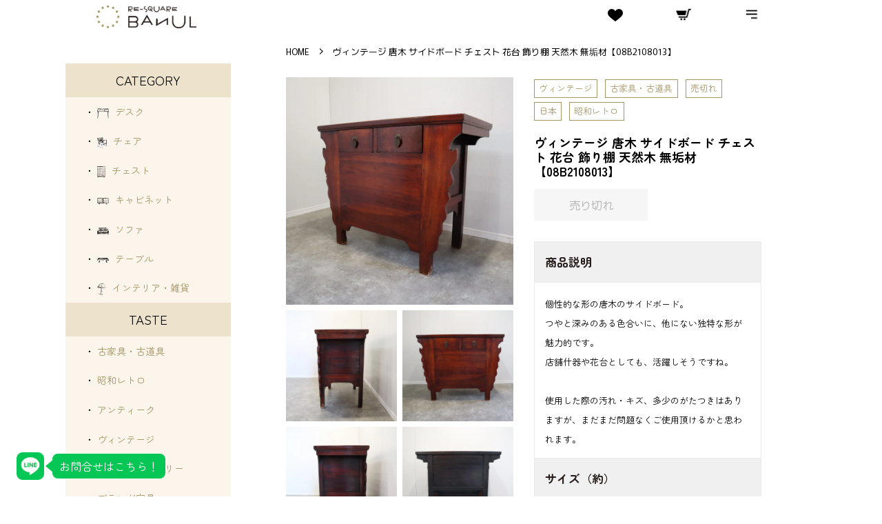

--- FILE ---
content_type: text/html; charset=utf-8
request_url: https://banul-online-shop.com/products/08b2108013
body_size: 44558
content:
<!doctype html>
<html class="no-js" lang="ja">
<head>
<!-- Google Tag Manager -->
<script>(function(w,d,s,l,i){w[l]=w[l]||[];w[l].push({'gtm.start':
new Date().getTime(),event:'gtm.js'});var f=d.getElementsByTagName(s)[0],
j=d.createElement(s),dl=l!='dataLayer'?'&l='+l:'';j.async=true;j.src=
'https://www.googletagmanager.com/gtm.js?id='+i+dl;f.parentNode.insertBefore(j,f);
})(window,document,'script','dataLayer','GTM-PPJZM56G');</script>
<!-- End Google Tag Manager -->


  <!-- Basic page needs ================================================== -->
  <meta charset="utf-8">
  <meta http-equiv="X-UA-Compatible" content="IE=edge,chrome=1">
  <link rel="preconnect" href="https://fonts.googleapis.com">
  <link rel="preconnect" href="https://fonts.gstatic.com" crossorigin>
  <link href="https://fonts.googleapis.com/css2?family=Catamaran&display=swap" rel="stylesheet">

  
  <link rel="shortcut icon" href="//banul-online-shop.com/cdn/shop/files/android-chrome-512x512_32x32.png?v=1719480069" type="image/png" />
  
  <link rel="apple-touch-icon" sizes="180x180" href="//banul-online-shop.com/cdn/shop/t/8/assets/apple-touch-icon.png?v=112749786780469922831719480000">
<link rel="icon" type="image/png" sizes="32x32" href="//banul-online-shop.com/cdn/shop/t/8/assets/favicon-32x32.png?v=124216822452584113801719480023">
<link rel="icon" type="image/png" sizes="16x16" href="//banul-online-shop.com/cdn/shop/t/8/assets/favicon-16x16.png?v=178042763989500730751719480017">
<link rel="manifest" href="//banul-online-shop.com/cdn/shop/t/8/assets/manifest.json?v=59613577019158002531719122186">
<link rel="mask-icon" href="//banul-online-shop.com/cdn/shop/t/8/assets/safari-pinned-tab.svg?v=157573436978480143321719122086" color="#5bbad5">
<meta name="msapplication-config" content="//banul-online-shop.com/cdn/shop/t/8/assets/browserconfig.xml?v=44610104720000732041719121923">
<meta name="msapplication-TileColor" content="#000000">
<meta name="theme-color" content="#ffffff">
  <!-- Title and description ================================================== -->
  <title>
  ヴィンテージ 唐木 サイドボード チェスト 花台 飾り棚 天然木 無垢材【08B2108013】 &ndash; バナルオンラインショップ（BANUL）の通販ならBANUL
  </title>

  
  <meta name="description" content="ヴィンテージ 唐木 サイドボード チェスト 花台 飾り棚 天然木 無垢材【08B2108013】 &ndash; バナルオンラインショップ（BANUL）｜古道具・古家具通販のBANULです。あなただけのお気に入りを探しに来て下さい。">
  

  <!-- Social meta ================================================== -->
  <!-- /snippets/social-meta-tags.liquid -->




<meta property="og:site_name" content="バナルオンラインショップ（BANUL）">
<meta property="og:url" content="https://banul-online-shop.com/products/08b2108013">
<meta property="og:title" content="ヴィンテージ 唐木 サイドボード チェスト 花台 飾り棚 天然木 無垢材【08B2108013】">
<meta property="og:type" content="product">
<meta property="og:description" content="商品説明 個性的な形の唐木のサイドボード。つやと深みのある色合いに、他にない独特な形が魅力的です。店舗什器や花台としても、活躍しそうですね。使用した際の汚れ・キズ、多少のがたつきはありますが、まだまだ問題なくご使用頂けるかと思われます。 サイズ（約） 横幅（W）110cm　×　奥行（D）52cm　×　高さ（H）86.5cm 商品の状態 この商品のランクは　C　ランクです。 S 未使用または新品同様のお品物 A コンディション良好な美品 B 使用感がある比較的良好なお品物 C 全体的に使用感のあるお品物 D 強い使用感または難ありのお品物 E ジャンク品 ※商品の状態は当店の基準により表記させて頂いております。出品商品は【全て中古買取">

  <meta property="og:price:amount" content="27,500">
  <meta property="og:price:currency" content="JPY">

<meta property="og:image" content="http://banul-online-shop.com/cdn/shop/products/i-img1200x1200-1650681121woylpa720089_1200x1200.jpg?v=1655250913"><meta property="og:image" content="http://banul-online-shop.com/cdn/shop/products/i-img1200x1200-1650681138uv8qzz496885_1200x1200.jpg?v=1655250913"><meta property="og:image" content="http://banul-online-shop.com/cdn/shop/products/i-img1200x1200-1650681135awadgw335052_1200x1200.jpg?v=1655250913">
<meta property="og:image:secure_url" content="https://banul-online-shop.com/cdn/shop/products/i-img1200x1200-1650681121woylpa720089_1200x1200.jpg?v=1655250913"><meta property="og:image:secure_url" content="https://banul-online-shop.com/cdn/shop/products/i-img1200x1200-1650681138uv8qzz496885_1200x1200.jpg?v=1655250913"><meta property="og:image:secure_url" content="https://banul-online-shop.com/cdn/shop/products/i-img1200x1200-1650681135awadgw335052_1200x1200.jpg?v=1655250913">


  <meta name="twitter:site" content="@re_square_banul">

<meta name="twitter:card" content="summary_large_image">
<meta name="twitter:title" content="ヴィンテージ 唐木 サイドボード チェスト 花台 飾り棚 天然木 無垢材【08B2108013】">
<meta name="twitter:description" content="商品説明 個性的な形の唐木のサイドボード。つやと深みのある色合いに、他にない独特な形が魅力的です。店舗什器や花台としても、活躍しそうですね。使用した際の汚れ・キズ、多少のがたつきはありますが、まだまだ問題なくご使用頂けるかと思われます。 サイズ（約） 横幅（W）110cm　×　奥行（D）52cm　×　高さ（H）86.5cm 商品の状態 この商品のランクは　C　ランクです。 S 未使用または新品同様のお品物 A コンディション良好な美品 B 使用感がある比較的良好なお品物 C 全体的に使用感のあるお品物 D 強い使用感または難ありのお品物 E ジャンク品 ※商品の状態は当店の基準により表記させて頂いております。出品商品は【全て中古買取">


  <!-- Helpers ================================================== -->
  <link rel="canonical" href="https://banul-online-shop.com/products/08b2108013">
  <meta name="viewport" content="width=device-width,initial-scale=1">
  <meta name="theme-color" content="#a59464">

  <!-- CSS ================================================== -->
  <link href="//banul-online-shop.com/cdn/shop/t/8/assets/timber.scss.css?v=59801643165945775491763714295" rel="stylesheet" type="text/css" media="all" />
  <link href="//banul-online-shop.com/cdn/shop/t/8/assets/theme.scss.css?v=40749682592432682281763714295" rel="stylesheet" type="text/css" media="all" />
  <style data-shopify>
  :root {
    --color-body-text: #000000;
    --color-body: #ffffff;
  }
</style>


  <script>
    window.theme = window.theme || {};

    var theme = {
      strings: {
        addToCart: "カートに追加",
        soldOut: "売り切れ",
        unavailable: "お取り扱いできません",
        zoomClose: "閉じる (Esc)",
        zoomPrev: "前へ (Left arrow key)",
        zoomNext: "次へ (Right arrow key)",
        addressError: "住所を調べる際にエラーが発生しました",
        addressNoResults: "その住所は見つかりませんでした",
        addressQueryLimit: "Google APIの使用量の制限を超えました。\u003ca href=\"https:\/\/developers.google.com\/maps\/premium\/usage-limits\"\u003eプレミアムプラン\u003c\/a\u003eへのアップグレードをご検討ください。",
        authError: "あなたのGoogle Mapsのアカウント認証で問題が発生しました。"
      },
      settings: {
        // Adding some settings to allow the editor to update correctly when they are changed
        enableWideLayout: false,
        typeAccentTransform: false,
        typeAccentSpacing: false,
        baseFontSize: '17px',
        headerBaseFontSize: '32px',
        accentFontSize: '16px'
      },
      variables: {
        mediaQueryMedium: 'screen and (max-width: 768px)',
        bpSmall: false
      },
      moneyFormat: "{{amount_no_decimals}}円"
    };document.documentElement.className = document.documentElement.className.replace('no-js', 'supports-js');
  </script>

  <!-- Header hook for plugins ================================================== -->
  <script>window.performance && window.performance.mark && window.performance.mark('shopify.content_for_header.start');</script><meta name="facebook-domain-verification" content="faakvo7dgvwv3sp3jp57n9mcoxzgb7">
<meta name="google-site-verification" content="XLHvUlhGQ636mblq4IAn17YUl5t2vadiikHkjYm5nOE">
<meta id="shopify-digital-wallet" name="shopify-digital-wallet" content="/60043526308/digital_wallets/dialog">
<meta name="shopify-checkout-api-token" content="055970967ca794835cecd99638d45c8f">
<link rel="alternate" type="application/json+oembed" href="https://banul-online-shop.com/products/08b2108013.oembed">
<script async="async" src="/checkouts/internal/preloads.js?locale=ja-JP"></script>
<link rel="preconnect" href="https://shop.app" crossorigin="anonymous">
<script async="async" src="https://shop.app/checkouts/internal/preloads.js?locale=ja-JP&shop_id=60043526308" crossorigin="anonymous"></script>
<script id="apple-pay-shop-capabilities" type="application/json">{"shopId":60043526308,"countryCode":"JP","currencyCode":"JPY","merchantCapabilities":["supports3DS"],"merchantId":"gid:\/\/shopify\/Shop\/60043526308","merchantName":"バナルオンラインショップ（BANUL）","requiredBillingContactFields":["postalAddress","email","phone"],"requiredShippingContactFields":["postalAddress","email","phone"],"shippingType":"shipping","supportedNetworks":["visa","masterCard","amex","jcb","discover"],"total":{"type":"pending","label":"バナルオンラインショップ（BANUL）","amount":"1.00"},"shopifyPaymentsEnabled":true,"supportsSubscriptions":true}</script>
<script id="shopify-features" type="application/json">{"accessToken":"055970967ca794835cecd99638d45c8f","betas":["rich-media-storefront-analytics"],"domain":"banul-online-shop.com","predictiveSearch":false,"shopId":60043526308,"locale":"ja"}</script>
<script>var Shopify = Shopify || {};
Shopify.shop = "banul.myshopify.com";
Shopify.locale = "ja";
Shopify.currency = {"active":"JPY","rate":"1.0"};
Shopify.country = "JP";
Shopify.theme = {"name":"2210","id":131880321188,"schema_name":"Minimal","schema_version":"12.6.1","theme_store_id":380,"role":"main"};
Shopify.theme.handle = "null";
Shopify.theme.style = {"id":null,"handle":null};
Shopify.cdnHost = "banul-online-shop.com/cdn";
Shopify.routes = Shopify.routes || {};
Shopify.routes.root = "/";</script>
<script type="module">!function(o){(o.Shopify=o.Shopify||{}).modules=!0}(window);</script>
<script>!function(o){function n(){var o=[];function n(){o.push(Array.prototype.slice.apply(arguments))}return n.q=o,n}var t=o.Shopify=o.Shopify||{};t.loadFeatures=n(),t.autoloadFeatures=n()}(window);</script>
<script>
  window.ShopifyPay = window.ShopifyPay || {};
  window.ShopifyPay.apiHost = "shop.app\/pay";
  window.ShopifyPay.redirectState = null;
</script>
<script id="shop-js-analytics" type="application/json">{"pageType":"product"}</script>
<script defer="defer" async type="module" src="//banul-online-shop.com/cdn/shopifycloud/shop-js/modules/v2/client.init-shop-cart-sync_0MstufBG.ja.esm.js"></script>
<script defer="defer" async type="module" src="//banul-online-shop.com/cdn/shopifycloud/shop-js/modules/v2/chunk.common_jll-23Z1.esm.js"></script>
<script defer="defer" async type="module" src="//banul-online-shop.com/cdn/shopifycloud/shop-js/modules/v2/chunk.modal_HXih6-AF.esm.js"></script>
<script type="module">
  await import("//banul-online-shop.com/cdn/shopifycloud/shop-js/modules/v2/client.init-shop-cart-sync_0MstufBG.ja.esm.js");
await import("//banul-online-shop.com/cdn/shopifycloud/shop-js/modules/v2/chunk.common_jll-23Z1.esm.js");
await import("//banul-online-shop.com/cdn/shopifycloud/shop-js/modules/v2/chunk.modal_HXih6-AF.esm.js");

  window.Shopify.SignInWithShop?.initShopCartSync?.({"fedCMEnabled":true,"windoidEnabled":true});

</script>
<script>
  window.Shopify = window.Shopify || {};
  if (!window.Shopify.featureAssets) window.Shopify.featureAssets = {};
  window.Shopify.featureAssets['shop-js'] = {"shop-cart-sync":["modules/v2/client.shop-cart-sync_DN7iwvRY.ja.esm.js","modules/v2/chunk.common_jll-23Z1.esm.js","modules/v2/chunk.modal_HXih6-AF.esm.js"],"init-fed-cm":["modules/v2/client.init-fed-cm_DmZOWWut.ja.esm.js","modules/v2/chunk.common_jll-23Z1.esm.js","modules/v2/chunk.modal_HXih6-AF.esm.js"],"shop-cash-offers":["modules/v2/client.shop-cash-offers_HFfvn_Gz.ja.esm.js","modules/v2/chunk.common_jll-23Z1.esm.js","modules/v2/chunk.modal_HXih6-AF.esm.js"],"shop-login-button":["modules/v2/client.shop-login-button_BVN3pvk0.ja.esm.js","modules/v2/chunk.common_jll-23Z1.esm.js","modules/v2/chunk.modal_HXih6-AF.esm.js"],"pay-button":["modules/v2/client.pay-button_CyS_4GVi.ja.esm.js","modules/v2/chunk.common_jll-23Z1.esm.js","modules/v2/chunk.modal_HXih6-AF.esm.js"],"shop-button":["modules/v2/client.shop-button_zh22db91.ja.esm.js","modules/v2/chunk.common_jll-23Z1.esm.js","modules/v2/chunk.modal_HXih6-AF.esm.js"],"avatar":["modules/v2/client.avatar_BTnouDA3.ja.esm.js"],"init-windoid":["modules/v2/client.init-windoid_BlVJIuJ5.ja.esm.js","modules/v2/chunk.common_jll-23Z1.esm.js","modules/v2/chunk.modal_HXih6-AF.esm.js"],"init-shop-for-new-customer-accounts":["modules/v2/client.init-shop-for-new-customer-accounts_BqzwtUK7.ja.esm.js","modules/v2/client.shop-login-button_BVN3pvk0.ja.esm.js","modules/v2/chunk.common_jll-23Z1.esm.js","modules/v2/chunk.modal_HXih6-AF.esm.js"],"init-shop-email-lookup-coordinator":["modules/v2/client.init-shop-email-lookup-coordinator_DKDv3hKi.ja.esm.js","modules/v2/chunk.common_jll-23Z1.esm.js","modules/v2/chunk.modal_HXih6-AF.esm.js"],"init-shop-cart-sync":["modules/v2/client.init-shop-cart-sync_0MstufBG.ja.esm.js","modules/v2/chunk.common_jll-23Z1.esm.js","modules/v2/chunk.modal_HXih6-AF.esm.js"],"shop-toast-manager":["modules/v2/client.shop-toast-manager_BkVvTGW3.ja.esm.js","modules/v2/chunk.common_jll-23Z1.esm.js","modules/v2/chunk.modal_HXih6-AF.esm.js"],"init-customer-accounts":["modules/v2/client.init-customer-accounts_CZbUHFPX.ja.esm.js","modules/v2/client.shop-login-button_BVN3pvk0.ja.esm.js","modules/v2/chunk.common_jll-23Z1.esm.js","modules/v2/chunk.modal_HXih6-AF.esm.js"],"init-customer-accounts-sign-up":["modules/v2/client.init-customer-accounts-sign-up_C0QA8nCd.ja.esm.js","modules/v2/client.shop-login-button_BVN3pvk0.ja.esm.js","modules/v2/chunk.common_jll-23Z1.esm.js","modules/v2/chunk.modal_HXih6-AF.esm.js"],"shop-follow-button":["modules/v2/client.shop-follow-button_CSkbpFfm.ja.esm.js","modules/v2/chunk.common_jll-23Z1.esm.js","modules/v2/chunk.modal_HXih6-AF.esm.js"],"checkout-modal":["modules/v2/client.checkout-modal_rYdHFJTE.ja.esm.js","modules/v2/chunk.common_jll-23Z1.esm.js","modules/v2/chunk.modal_HXih6-AF.esm.js"],"shop-login":["modules/v2/client.shop-login_DeXIozZF.ja.esm.js","modules/v2/chunk.common_jll-23Z1.esm.js","modules/v2/chunk.modal_HXih6-AF.esm.js"],"lead-capture":["modules/v2/client.lead-capture_DGEoeVgo.ja.esm.js","modules/v2/chunk.common_jll-23Z1.esm.js","modules/v2/chunk.modal_HXih6-AF.esm.js"],"payment-terms":["modules/v2/client.payment-terms_BXPcfuME.ja.esm.js","modules/v2/chunk.common_jll-23Z1.esm.js","modules/v2/chunk.modal_HXih6-AF.esm.js"]};
</script>
<script>(function() {
  var isLoaded = false;
  function asyncLoad() {
    if (isLoaded) return;
    isLoaded = true;
    var urls = ["https:\/\/cdn.hextom.com\/js\/quickannouncementbar.js?shop=banul.myshopify.com"];
    for (var i = 0; i < urls.length; i++) {
      var s = document.createElement('script');
      s.type = 'text/javascript';
      s.async = true;
      s.src = urls[i];
      var x = document.getElementsByTagName('script')[0];
      x.parentNode.insertBefore(s, x);
    }
  };
  if(window.attachEvent) {
    window.attachEvent('onload', asyncLoad);
  } else {
    window.addEventListener('load', asyncLoad, false);
  }
})();</script>
<script id="__st">var __st={"a":60043526308,"offset":32400,"reqid":"cfdefbce-f866-4dff-b201-bfdd0920c498-1769391511","pageurl":"banul-online-shop.com\/products\/08b2108013","u":"c7c4ed66bf44","p":"product","rtyp":"product","rid":7340615368868};</script>
<script>window.ShopifyPaypalV4VisibilityTracking = true;</script>
<script id="captcha-bootstrap">!function(){'use strict';const t='contact',e='account',n='new_comment',o=[[t,t],['blogs',n],['comments',n],[t,'customer']],c=[[e,'customer_login'],[e,'guest_login'],[e,'recover_customer_password'],[e,'create_customer']],r=t=>t.map((([t,e])=>`form[action*='/${t}']:not([data-nocaptcha='true']) input[name='form_type'][value='${e}']`)).join(','),a=t=>()=>t?[...document.querySelectorAll(t)].map((t=>t.form)):[];function s(){const t=[...o],e=r(t);return a(e)}const i='password',u='form_key',d=['recaptcha-v3-token','g-recaptcha-response','h-captcha-response',i],f=()=>{try{return window.sessionStorage}catch{return}},m='__shopify_v',_=t=>t.elements[u];function p(t,e,n=!1){try{const o=window.sessionStorage,c=JSON.parse(o.getItem(e)),{data:r}=function(t){const{data:e,action:n}=t;return t[m]||n?{data:e,action:n}:{data:t,action:n}}(c);for(const[e,n]of Object.entries(r))t.elements[e]&&(t.elements[e].value=n);n&&o.removeItem(e)}catch(o){console.error('form repopulation failed',{error:o})}}const l='form_type',E='cptcha';function T(t){t.dataset[E]=!0}const w=window,h=w.document,L='Shopify',v='ce_forms',y='captcha';let A=!1;((t,e)=>{const n=(g='f06e6c50-85a8-45c8-87d0-21a2b65856fe',I='https://cdn.shopify.com/shopifycloud/storefront-forms-hcaptcha/ce_storefront_forms_captcha_hcaptcha.v1.5.2.iife.js',D={infoText:'hCaptchaによる保護',privacyText:'プライバシー',termsText:'利用規約'},(t,e,n)=>{const o=w[L][v],c=o.bindForm;if(c)return c(t,g,e,D).then(n);var r;o.q.push([[t,g,e,D],n]),r=I,A||(h.body.append(Object.assign(h.createElement('script'),{id:'captcha-provider',async:!0,src:r})),A=!0)});var g,I,D;w[L]=w[L]||{},w[L][v]=w[L][v]||{},w[L][v].q=[],w[L][y]=w[L][y]||{},w[L][y].protect=function(t,e){n(t,void 0,e),T(t)},Object.freeze(w[L][y]),function(t,e,n,w,h,L){const[v,y,A,g]=function(t,e,n){const i=e?o:[],u=t?c:[],d=[...i,...u],f=r(d),m=r(i),_=r(d.filter((([t,e])=>n.includes(e))));return[a(f),a(m),a(_),s()]}(w,h,L),I=t=>{const e=t.target;return e instanceof HTMLFormElement?e:e&&e.form},D=t=>v().includes(t);t.addEventListener('submit',(t=>{const e=I(t);if(!e)return;const n=D(e)&&!e.dataset.hcaptchaBound&&!e.dataset.recaptchaBound,o=_(e),c=g().includes(e)&&(!o||!o.value);(n||c)&&t.preventDefault(),c&&!n&&(function(t){try{if(!f())return;!function(t){const e=f();if(!e)return;const n=_(t);if(!n)return;const o=n.value;o&&e.removeItem(o)}(t);const e=Array.from(Array(32),(()=>Math.random().toString(36)[2])).join('');!function(t,e){_(t)||t.append(Object.assign(document.createElement('input'),{type:'hidden',name:u})),t.elements[u].value=e}(t,e),function(t,e){const n=f();if(!n)return;const o=[...t.querySelectorAll(`input[type='${i}']`)].map((({name:t})=>t)),c=[...d,...o],r={};for(const[a,s]of new FormData(t).entries())c.includes(a)||(r[a]=s);n.setItem(e,JSON.stringify({[m]:1,action:t.action,data:r}))}(t,e)}catch(e){console.error('failed to persist form',e)}}(e),e.submit())}));const S=(t,e)=>{t&&!t.dataset[E]&&(n(t,e.some((e=>e===t))),T(t))};for(const o of['focusin','change'])t.addEventListener(o,(t=>{const e=I(t);D(e)&&S(e,y())}));const B=e.get('form_key'),M=e.get(l),P=B&&M;t.addEventListener('DOMContentLoaded',(()=>{const t=y();if(P)for(const e of t)e.elements[l].value===M&&p(e,B);[...new Set([...A(),...v().filter((t=>'true'===t.dataset.shopifyCaptcha))])].forEach((e=>S(e,t)))}))}(h,new URLSearchParams(w.location.search),n,t,e,['guest_login'])})(!0,!0)}();</script>
<script integrity="sha256-4kQ18oKyAcykRKYeNunJcIwy7WH5gtpwJnB7kiuLZ1E=" data-source-attribution="shopify.loadfeatures" defer="defer" src="//banul-online-shop.com/cdn/shopifycloud/storefront/assets/storefront/load_feature-a0a9edcb.js" crossorigin="anonymous"></script>
<script crossorigin="anonymous" defer="defer" src="//banul-online-shop.com/cdn/shopifycloud/storefront/assets/shopify_pay/storefront-65b4c6d7.js?v=20250812"></script>
<script data-source-attribution="shopify.dynamic_checkout.dynamic.init">var Shopify=Shopify||{};Shopify.PaymentButton=Shopify.PaymentButton||{isStorefrontPortableWallets:!0,init:function(){window.Shopify.PaymentButton.init=function(){};var t=document.createElement("script");t.src="https://banul-online-shop.com/cdn/shopifycloud/portable-wallets/latest/portable-wallets.ja.js",t.type="module",document.head.appendChild(t)}};
</script>
<script data-source-attribution="shopify.dynamic_checkout.buyer_consent">
  function portableWalletsHideBuyerConsent(e){var t=document.getElementById("shopify-buyer-consent"),n=document.getElementById("shopify-subscription-policy-button");t&&n&&(t.classList.add("hidden"),t.setAttribute("aria-hidden","true"),n.removeEventListener("click",e))}function portableWalletsShowBuyerConsent(e){var t=document.getElementById("shopify-buyer-consent"),n=document.getElementById("shopify-subscription-policy-button");t&&n&&(t.classList.remove("hidden"),t.removeAttribute("aria-hidden"),n.addEventListener("click",e))}window.Shopify?.PaymentButton&&(window.Shopify.PaymentButton.hideBuyerConsent=portableWalletsHideBuyerConsent,window.Shopify.PaymentButton.showBuyerConsent=portableWalletsShowBuyerConsent);
</script>
<script data-source-attribution="shopify.dynamic_checkout.cart.bootstrap">document.addEventListener("DOMContentLoaded",(function(){function t(){return document.querySelector("shopify-accelerated-checkout-cart, shopify-accelerated-checkout")}if(t())Shopify.PaymentButton.init();else{new MutationObserver((function(e,n){t()&&(Shopify.PaymentButton.init(),n.disconnect())})).observe(document.body,{childList:!0,subtree:!0})}}));
</script>
<link id="shopify-accelerated-checkout-styles" rel="stylesheet" media="screen" href="https://banul-online-shop.com/cdn/shopifycloud/portable-wallets/latest/accelerated-checkout-backwards-compat.css" crossorigin="anonymous">
<style id="shopify-accelerated-checkout-cart">
        #shopify-buyer-consent {
  margin-top: 1em;
  display: inline-block;
  width: 100%;
}

#shopify-buyer-consent.hidden {
  display: none;
}

#shopify-subscription-policy-button {
  background: none;
  border: none;
  padding: 0;
  text-decoration: underline;
  font-size: inherit;
  cursor: pointer;
}

#shopify-subscription-policy-button::before {
  box-shadow: none;
}

      </style>

<script>window.performance && window.performance.mark && window.performance.mark('shopify.content_for_header.end');</script>

  <script src="//banul-online-shop.com/cdn/shop/t/8/assets/jquery-2.2.3.min.js?v=58211863146907186831665922295" type="text/javascript"></script>

  <script src="//banul-online-shop.com/cdn/shop/t/8/assets/lazysizes.min.js?v=155223123402716617051665922295" async="async"></script>

  
  

<link rel="dns-prefetch" href="https://cdn.secomapp.com/">
<link rel="dns-prefetch" href="https://ajax.googleapis.com/">
<link rel="dns-prefetch" href="https://cdnjs.cloudflare.com/">
<link rel="preload" as="stylesheet" href="//banul-online-shop.com/cdn/shop/t/8/assets/sca-pp.css?v=178374312540912810101671577839">

<link rel="stylesheet" href="//banul-online-shop.com/cdn/shop/t/8/assets/sca-pp.css?v=178374312540912810101671577839">
 <script>
  
  SCAPPShop = {};
    
  </script> 

<!-- BeginWishyAddon --><script>  Shopify.wishy_btn_settings = {"button_setting":"","btn_append":"before","btn_display":"block","btn_width":"auto","btn_margin_top":5,"btn_margin_left":5,"btn_margin_right":5,"btn_margin_bottom":5,"btn_margin_unit":"px","btn_placer_element":null,"btn_background_color":"#ffffff","btn_border_color":"#b9b9b9","btn_border_width":1,"btn_text":"♡ Add to wishlist","btn_color":"#1b1b1b","remove_btn_background_color":"#5c6ac4","remove_btn_border_color":"#3f4eae","remove_btn_border_width":1,"remove_btn_color":"#ffffff","new_theme_published_at":null,"installed":true,"heart_icon_margin_right":15,"heart_icon_margin_bottom":15,"heart_icon_location":"bottom-right","heart_icon_margin_top":15,"heart_icon_margin_left":15,"setting_force_login":false,"heart_icon_url_match":"","heart_icon_enabled":true,"status":null,"spf_record":null,"floating_favorites_enabled":false,"floating_favorites_location":"right","floating_favorites_margin_top":50,"floating_favorites_url_match":"","floating_favorites_background_color":"#ffffff","floating_favorites_border_color":"#b9b9b9","floating_favorites_border_width":1,"floating_favorites_text":"♥ Favorites","floating_favorites_color":"#1b1b1b","heart_icon_type":"default","heart_icon_typedefault_background_color":"#ff8989","heart_icon_typedefault_border_color":"#ff9c9c","heart_icon_typedefault_border_width":2,"heart_icon_typedefault_icon_color":"#ffffff","heart_icon_show_count":true,"heart_icon_typecustom_image_url":"https://cc-swim.herokuapp.com/wishlist.png","btn_text_size":"16.0","locale":"ja","shop_star_rating":null,"shop_star_feedback":null,"heart_icon_collection_before_add_color":"#dfdfdf","heart_icon_collection_after_add_color":"#606060","login_link_bg_color":"#5c6ac4","login_link_text_color":"#ffffff","btn_remove_bg_color":"#ffffff","btn_remove_border_color":"#b9b9b9","btn_remove_border_width":1,"btn_remove_text":"♡ Remove from wishlist","btn_remove_color":"#1b1b1b","btn_remove_text_size":"16.0","open_wishlist_after_add_to_wishlist":true,"wishlist_header_text":"My Wishlist","theme_name_from_schema":"Minimal","subscribed_at":null,"wizard_completed_at":null,"plan":"standard","discount":"0.0","launchpoint_wishlist_icon_in_header_enabled":false,"launchpoint_heart_icon_in_collections_enabled":false};  Shopify.wishy_button_css_json = "";    Shopify.wishy_customer_email = "" ;  </script><!-- EndWishyAddon -->

  <!-- "snippets/shogun-head.liquid" was not rendered, the associated app was uninstalled -->
<!-- BEGIN app block: shopify://apps/instafeed/blocks/head-block/c447db20-095d-4a10-9725-b5977662c9d5 --><link rel="preconnect" href="https://cdn.nfcube.com/">
<link rel="preconnect" href="https://scontent.cdninstagram.com/">


  <script>
    document.addEventListener('DOMContentLoaded', function () {
      let instafeedScript = document.createElement('script');

      
        instafeedScript.src = 'https://cdn.nfcube.com/instafeed-c698c3666c200c6146eec6ab92f3028c.js';
      

      document.body.appendChild(instafeedScript);
    });
  </script>





<!-- END app block --><!-- BEGIN app block: shopify://apps/go-product-page-gallery-zoom/blocks/app-embed/00e2bd89-9dbb-4f36-8a7f-03768835bc78 -->

<script>
  if (typeof __productWizRio !== 'undefined') {
    throw new Error('Rio code has already been instantiated!');
  }
  var __productWizRioProduct = {"id":7340615368868,"title":"ヴィンテージ 唐木 サイドボード チェスト 花台 飾り棚 天然木 無垢材【08B2108013】","handle":"08b2108013","description":"\u003ctable width=\"90%25\" cellpadding=\"14\" cellspacing=\"0\" border=\"0\" data-mce-fragment=\"1\"\u003e\n\u003ctbody data-mce-fragment=\"1\"\u003e\n\u003ctr data-mce-fragment=\"1\"\u003e\n\u003cth bgcolor=\"#f0f0f0\" align=\"center\" data-mce-fragment=\"1\"\u003e\u003cspan color=\"#261c19\" style=\"color: #261c19;\" data-mce-fragment=\"1\"\u003e\u003cb data-mce-fragment=\"1\"\u003e商品説明\u003c\/b\u003e\u003c\/span\u003e\u003c\/th\u003e\n\u003c\/tr\u003e\n\u003ctr data-mce-fragment=\"1\"\u003e\n\u003ctd data-mce-fragment=\"1\"\u003e\u003cspan size=\"2\" style=\"font-size: small;\" data-mce-fragment=\"1\"\u003e個性的な形の唐木のサイドボード。\u003cbr data-mce-fragment=\"1\"\u003eつやと深みのある色合いに、他にない独特な形が魅力的です。\u003cbr data-mce-fragment=\"1\"\u003e店舗什器や花台としても、活躍しそうですね。\u003cbr data-mce-fragment=\"1\"\u003e\u003cbr data-mce-fragment=\"1\"\u003e使用した際の汚れ・キズ、多少のがたつきはありますが、まだまだ問題なくご使用頂けるかと思われます。\u003c\/span\u003e\u003c\/td\u003e\n\u003c\/tr\u003e\n\u003ctr data-mce-fragment=\"1\"\u003e\n\u003cth bgcolor=\"#f0f0f0\" align=\"center\" data-mce-fragment=\"1\"\u003e\u003cspan color=\"#261c19\" style=\"color: #261c19;\" data-mce-fragment=\"1\"\u003e\u003cb data-mce-fragment=\"1\"\u003eサイズ（約）\u003c\/b\u003e\u003c\/span\u003e\u003c\/th\u003e\n\u003c\/tr\u003e\n\u003ctr data-mce-fragment=\"1\"\u003e\n\u003ctd data-mce-fragment=\"1\"\u003e\u003ccenter data-mce-fragment=\"1\"\u003e\u003cspan size=\"2\" style=\"font-size: small;\" data-mce-fragment=\"1\"\u003e横幅（W）110cm　×　奥行（D）52cm　×　高さ（H）86.5cm\u003c\/span\u003e\u003c\/center\u003e\u003c\/td\u003e\n\u003c\/tr\u003e\n\u003ctr data-mce-fragment=\"1\"\u003e\n\u003cth bgcolor=\"#f0f0f0\" align=\"center\" data-mce-fragment=\"1\"\u003e\u003cspan color=\"#261c19\" style=\"color: #261c19;\" data-mce-fragment=\"1\"\u003e\u003cb data-mce-fragment=\"1\"\u003e商品の状態\u003c\/b\u003e\u003c\/span\u003e\u003c\/th\u003e\n\u003c\/tr\u003e\n\u003ctr data-mce-fragment=\"1\"\u003e\n\u003ctd align=\"center\" data-mce-fragment=\"1\"\u003e\u003cspan size=\"2\" style=\"font-size: small;\" data-mce-fragment=\"1\"\u003eこの商品のランクは\u003cspan color=\"#cc0000\" size=\"6\" style=\"color: #cc0000; font-size: xx-large;\" data-mce-fragment=\"1\"\u003e\u003cb data-mce-fragment=\"1\"\u003e　C　\u003c\/b\u003e\u003c\/span\u003eランクです。\u003c\/span\u003e\u003c\/td\u003e\n\u003c\/tr\u003e\n\u003ctr data-mce-fragment=\"1\"\u003e\n\u003ctd data-mce-fragment=\"1\"\u003e\n\u003ctable width=\"100%25\" bgcolor=\"#ccc\" cellpadding=\"10\" cellspacing=\"1\" border=\"0\" data-mce-fragment=\"1\"\u003e\n\u003ctbody data-mce-fragment=\"1\"\u003e\n\u003ctr data-mce-fragment=\"1\"\u003e\n\u003cth bgcolor=\"#f0f0f0\" align=\"center\" width=\"10%25\" data-mce-fragment=\"1\"\u003e\u003cb data-mce-fragment=\"1\"\u003eS\u003c\/b\u003e\u003c\/th\u003e\n\u003ctd bgcolor=\"#ffffff\" valign=\"middle\" data-mce-fragment=\"1\"\u003e\u003cspan size=\"2\" style=\"font-size: small;\" data-mce-fragment=\"1\"\u003e未使用または新品同様のお品物\u003c\/span\u003e\u003c\/td\u003e\n\u003c\/tr\u003e\n\u003ctr data-mce-fragment=\"1\"\u003e\n\u003cth bgcolor=\"#f0f0f0\" align=\"center\" width=\"10%25\" data-mce-fragment=\"1\"\u003e\u003cb data-mce-fragment=\"1\"\u003eA\u003c\/b\u003e\u003c\/th\u003e\n\u003ctd bgcolor=\"#ffffff\" valign=\"middle\" data-mce-fragment=\"1\"\u003e\u003cspan size=\"2\" style=\"font-size: small;\" data-mce-fragment=\"1\"\u003eコンディション良好な美品\u003c\/span\u003e\u003c\/td\u003e\n\u003c\/tr\u003e\n\u003ctr data-mce-fragment=\"1\"\u003e\n\u003cth bgcolor=\"#f0f0f0\" align=\"center\" width=\"10%25\" data-mce-fragment=\"1\"\u003e\u003cb data-mce-fragment=\"1\"\u003eB\u003c\/b\u003e\u003c\/th\u003e\n\u003ctd bgcolor=\"#ffffff\" valign=\"middle\" data-mce-fragment=\"1\"\u003e\u003cspan size=\"2\" style=\"font-size: small;\" data-mce-fragment=\"1\"\u003e使用感がある比較的良好なお品物\u003c\/span\u003e\u003c\/td\u003e\n\u003c\/tr\u003e\n\u003ctr data-mce-fragment=\"1\"\u003e\n\u003cth bgcolor=\"#f0f0f0\" align=\"center\" width=\"10%25\" data-mce-fragment=\"1\"\u003e\u003cb data-mce-fragment=\"1\"\u003eC\u003c\/b\u003e\u003c\/th\u003e\n\u003ctd bgcolor=\"#ffffff\" valign=\"middle\" data-mce-fragment=\"1\"\u003e\u003cspan size=\"2\" style=\"font-size: small;\" data-mce-fragment=\"1\"\u003e全体的に使用感のあるお品物\u003c\/span\u003e\u003c\/td\u003e\n\u003c\/tr\u003e\n\u003ctr data-mce-fragment=\"1\"\u003e\n\u003cth bgcolor=\"#f0f0f0\" align=\"center\" width=\"10%25\" data-mce-fragment=\"1\"\u003e\u003cb data-mce-fragment=\"1\"\u003eD\u003c\/b\u003e\u003c\/th\u003e\n\u003ctd bgcolor=\"#ffffff\" valign=\"middle\" data-mce-fragment=\"1\"\u003e\u003cspan size=\"2\" style=\"font-size: small;\" data-mce-fragment=\"1\"\u003e強い使用感または難ありのお品物\u003c\/span\u003e\u003c\/td\u003e\n\u003c\/tr\u003e\n\u003ctr data-mce-fragment=\"1\"\u003e\n\u003cth bgcolor=\"#f0f0f0\" align=\"center\" width=\"10%25\" data-mce-fragment=\"1\"\u003e\u003cb data-mce-fragment=\"1\"\u003eE\u003c\/b\u003e\u003c\/th\u003e\n\u003ctd bgcolor=\"#ffffff\" valign=\"middle\" data-mce-fragment=\"1\"\u003e\u003cspan size=\"2\" style=\"font-size: small;\" data-mce-fragment=\"1\"\u003eジャンク品\u003c\/span\u003e\u003c\/td\u003e\n\u003c\/tr\u003e\n\u003c\/tbody\u003e\n\u003c\/table\u003e\n\u003cspan color=\"#990000\" size=\"2\" style=\"color: #990000; font-size: small;\" data-mce-fragment=\"1\"\u003e※商品の状態は当店の基準により表記させて頂いております。\u003cbr data-mce-fragment=\"1\"\u003e出品商品は【全て中古買取品】の為、商品によっては全てのダメージを抜粋して掲載する事が難しく、掲載された情報以外に細部の破損や汚れ、欠品、劣化の進行などの見落としがある場合がございます。\u003cbr data-mce-fragment=\"1\"\u003e※完璧なお品をお求めの方、また中古品にご理解のない方におきましては、恐れ入りますがご入札をお控え頂けますようお願い申し上げます。\u003c\/span\u003e\n\u003c\/td\u003e\n\u003c\/tr\u003e\n\u003ctr data-mce-fragment=\"1\"\u003e\n\u003cth bgcolor=\"#f0f0f0\" align=\"center\" data-mce-fragment=\"1\"\u003e\u003cspan color=\"#261c19\" style=\"color: #261c19;\" data-mce-fragment=\"1\"\u003e\u003cb data-mce-fragment=\"1\"\u003e発送方法（配送料）\u003c\/b\u003e\u003c\/span\u003e\u003c\/th\u003e\n\u003c\/tr\u003e\n\u003ctr data-mce-fragment=\"1\"\u003e\n\u003ctd align=\"center\" data-mce-fragment=\"1\"\u003e\u003cspan size=\"2\" style=\"font-size: small;\" data-mce-fragment=\"1\"\u003eこの商品の取り扱い配送ランクは\u003cspan color=\"#cc0000\" size=\"6\" style=\"color: #cc0000; font-size: xx-large;\" data-mce-fragment=\"1\"\u003e\u003cb data-mce-fragment=\"1\"\u003e　C　\u003c\/b\u003e\u003c\/span\u003eランクです。\u003c\/span\u003e\u003c\/td\u003e\n\u003c\/tr\u003e\n\u003c\/tbody\u003e\n\u003c\/table\u003e","published_at":"2022-06-15T09:18:30+09:00","created_at":"2022-06-15T08:55:10+09:00","vendor":"BANUL","type":"","tags":[],"price":2750000,"price_min":2750000,"price_max":2750000,"available":false,"price_varies":false,"compare_at_price":null,"compare_at_price_min":0,"compare_at_price_max":0,"compare_at_price_varies":false,"variants":[{"id":42328960303268,"title":"Default Title","option1":"Default Title","option2":null,"option3":null,"sku":"","requires_shipping":true,"taxable":true,"featured_image":null,"available":false,"name":"ヴィンテージ 唐木 サイドボード チェスト 花台 飾り棚 天然木 無垢材【08B2108013】","public_title":null,"options":["Default Title"],"price":2750000,"weight":201000,"compare_at_price":null,"inventory_management":"shopify","barcode":"","requires_selling_plan":false,"selling_plan_allocations":[]}],"images":["\/\/banul-online-shop.com\/cdn\/shop\/products\/i-img1200x1200-1650681121woylpa720089.jpg?v=1655250913","\/\/banul-online-shop.com\/cdn\/shop\/products\/i-img1200x1200-1650681138uv8qzz496885.jpg?v=1655250913","\/\/banul-online-shop.com\/cdn\/shop\/products\/i-img1200x1200-1650681135awadgw335052.jpg?v=1655250913","\/\/banul-online-shop.com\/cdn\/shop\/products\/i-img1200x1200-1650681149tdgoxg335077.jpg?v=1655250913","\/\/banul-online-shop.com\/cdn\/shop\/products\/i-img1200x1200-1650681149cflhfo335077.jpg?v=1655250912","\/\/banul-online-shop.com\/cdn\/shop\/products\/i-img1200x1200-1650681110wjfxfs720098.jpg?v=1655250912","\/\/banul-online-shop.com\/cdn\/shop\/products\/i-img1200x1200-1650681110ex6tot720098.jpg?v=1655250912","\/\/banul-online-shop.com\/cdn\/shop\/products\/i-img1200x1200-16506811232pzu5a417163.jpg?v=1655250912","\/\/banul-online-shop.com\/cdn\/shop\/products\/i-img1200x1200-1650681121jlcy6y720089.jpg?v=1655250912","\/\/banul-online-shop.com\/cdn\/shop\/products\/i-img1200x1200-1650681110evdwxu720098.jpg?v=1655250912"],"featured_image":"\/\/banul-online-shop.com\/cdn\/shop\/products\/i-img1200x1200-1650681121woylpa720089.jpg?v=1655250913","options":["Title"],"media":[{"alt":"ヴィンテージ 唐木 サイドボード チェスト 花台","id":26435716186276,"position":1,"preview_image":{"aspect_ratio":1.0,"height":1200,"width":1200,"src":"\/\/banul-online-shop.com\/cdn\/shop\/products\/i-img1200x1200-1650681121woylpa720089.jpg?v=1655250913"},"aspect_ratio":1.0,"height":1200,"media_type":"image","src":"\/\/banul-online-shop.com\/cdn\/shop\/products\/i-img1200x1200-1650681121woylpa720089.jpg?v=1655250913","width":1200},{"alt":"ヴィンテージ 唐木 サイドボード チェスト 花台","id":26435716251812,"position":2,"preview_image":{"aspect_ratio":1.0,"height":1200,"width":1200,"src":"\/\/banul-online-shop.com\/cdn\/shop\/products\/i-img1200x1200-1650681138uv8qzz496885.jpg?v=1655250913"},"aspect_ratio":1.0,"height":1200,"media_type":"image","src":"\/\/banul-online-shop.com\/cdn\/shop\/products\/i-img1200x1200-1650681138uv8qzz496885.jpg?v=1655250913","width":1200},{"alt":"ヴィンテージ 唐木 サイドボード チェスト 花台","id":26435716317348,"position":3,"preview_image":{"aspect_ratio":1.0,"height":1200,"width":1200,"src":"\/\/banul-online-shop.com\/cdn\/shop\/products\/i-img1200x1200-1650681135awadgw335052.jpg?v=1655250913"},"aspect_ratio":1.0,"height":1200,"media_type":"image","src":"\/\/banul-online-shop.com\/cdn\/shop\/products\/i-img1200x1200-1650681135awadgw335052.jpg?v=1655250913","width":1200},{"alt":"ヴィンテージ 唐木 サイドボード チェスト 花台","id":26435716350116,"position":4,"preview_image":{"aspect_ratio":1.0,"height":1200,"width":1200,"src":"\/\/banul-online-shop.com\/cdn\/shop\/products\/i-img1200x1200-1650681149tdgoxg335077.jpg?v=1655250913"},"aspect_ratio":1.0,"height":1200,"media_type":"image","src":"\/\/banul-online-shop.com\/cdn\/shop\/products\/i-img1200x1200-1650681149tdgoxg335077.jpg?v=1655250913","width":1200},{"alt":"ヴィンテージ 唐木 サイドボード チェスト 花台","id":26435716415652,"position":5,"preview_image":{"aspect_ratio":1.0,"height":1200,"width":1200,"src":"\/\/banul-online-shop.com\/cdn\/shop\/products\/i-img1200x1200-1650681149cflhfo335077.jpg?v=1655250912"},"aspect_ratio":1.0,"height":1200,"media_type":"image","src":"\/\/banul-online-shop.com\/cdn\/shop\/products\/i-img1200x1200-1650681149cflhfo335077.jpg?v=1655250912","width":1200},{"alt":"ヴィンテージ 唐木 サイドボード チェスト 花台","id":26435716481188,"position":6,"preview_image":{"aspect_ratio":1.0,"height":1200,"width":1200,"src":"\/\/banul-online-shop.com\/cdn\/shop\/products\/i-img1200x1200-1650681110wjfxfs720098.jpg?v=1655250912"},"aspect_ratio":1.0,"height":1200,"media_type":"image","src":"\/\/banul-online-shop.com\/cdn\/shop\/products\/i-img1200x1200-1650681110wjfxfs720098.jpg?v=1655250912","width":1200},{"alt":"ヴィンテージ 唐木 サイドボード チェスト 花台","id":26435716513956,"position":7,"preview_image":{"aspect_ratio":1.0,"height":1200,"width":1200,"src":"\/\/banul-online-shop.com\/cdn\/shop\/products\/i-img1200x1200-1650681110ex6tot720098.jpg?v=1655250912"},"aspect_ratio":1.0,"height":1200,"media_type":"image","src":"\/\/banul-online-shop.com\/cdn\/shop\/products\/i-img1200x1200-1650681110ex6tot720098.jpg?v=1655250912","width":1200},{"alt":"ヴィンテージ 唐木 サイドボード チェスト 花台","id":26435716546724,"position":8,"preview_image":{"aspect_ratio":1.0,"height":1200,"width":1200,"src":"\/\/banul-online-shop.com\/cdn\/shop\/products\/i-img1200x1200-16506811232pzu5a417163.jpg?v=1655250912"},"aspect_ratio":1.0,"height":1200,"media_type":"image","src":"\/\/banul-online-shop.com\/cdn\/shop\/products\/i-img1200x1200-16506811232pzu5a417163.jpg?v=1655250912","width":1200},{"alt":"ヴィンテージ 唐木 サイドボード チェスト 花台","id":26435716579492,"position":9,"preview_image":{"aspect_ratio":1.0,"height":1200,"width":1200,"src":"\/\/banul-online-shop.com\/cdn\/shop\/products\/i-img1200x1200-1650681121jlcy6y720089.jpg?v=1655250912"},"aspect_ratio":1.0,"height":1200,"media_type":"image","src":"\/\/banul-online-shop.com\/cdn\/shop\/products\/i-img1200x1200-1650681121jlcy6y720089.jpg?v=1655250912","width":1200},{"alt":"ヴィンテージ 唐木 サイドボード チェスト 花台","id":26435716612260,"position":10,"preview_image":{"aspect_ratio":1.0,"height":1200,"width":1200,"src":"\/\/banul-online-shop.com\/cdn\/shop\/products\/i-img1200x1200-1650681110evdwxu720098.jpg?v=1655250912"},"aspect_ratio":1.0,"height":1200,"media_type":"image","src":"\/\/banul-online-shop.com\/cdn\/shop\/products\/i-img1200x1200-1650681110evdwxu720098.jpg?v=1655250912","width":1200}],"requires_selling_plan":false,"selling_plan_groups":[],"content":"\u003ctable width=\"90%25\" cellpadding=\"14\" cellspacing=\"0\" border=\"0\" data-mce-fragment=\"1\"\u003e\n\u003ctbody data-mce-fragment=\"1\"\u003e\n\u003ctr data-mce-fragment=\"1\"\u003e\n\u003cth bgcolor=\"#f0f0f0\" align=\"center\" data-mce-fragment=\"1\"\u003e\u003cspan color=\"#261c19\" style=\"color: #261c19;\" data-mce-fragment=\"1\"\u003e\u003cb data-mce-fragment=\"1\"\u003e商品説明\u003c\/b\u003e\u003c\/span\u003e\u003c\/th\u003e\n\u003c\/tr\u003e\n\u003ctr data-mce-fragment=\"1\"\u003e\n\u003ctd data-mce-fragment=\"1\"\u003e\u003cspan size=\"2\" style=\"font-size: small;\" data-mce-fragment=\"1\"\u003e個性的な形の唐木のサイドボード。\u003cbr data-mce-fragment=\"1\"\u003eつやと深みのある色合いに、他にない独特な形が魅力的です。\u003cbr data-mce-fragment=\"1\"\u003e店舗什器や花台としても、活躍しそうですね。\u003cbr data-mce-fragment=\"1\"\u003e\u003cbr data-mce-fragment=\"1\"\u003e使用した際の汚れ・キズ、多少のがたつきはありますが、まだまだ問題なくご使用頂けるかと思われます。\u003c\/span\u003e\u003c\/td\u003e\n\u003c\/tr\u003e\n\u003ctr data-mce-fragment=\"1\"\u003e\n\u003cth bgcolor=\"#f0f0f0\" align=\"center\" data-mce-fragment=\"1\"\u003e\u003cspan color=\"#261c19\" style=\"color: #261c19;\" data-mce-fragment=\"1\"\u003e\u003cb data-mce-fragment=\"1\"\u003eサイズ（約）\u003c\/b\u003e\u003c\/span\u003e\u003c\/th\u003e\n\u003c\/tr\u003e\n\u003ctr data-mce-fragment=\"1\"\u003e\n\u003ctd data-mce-fragment=\"1\"\u003e\u003ccenter data-mce-fragment=\"1\"\u003e\u003cspan size=\"2\" style=\"font-size: small;\" data-mce-fragment=\"1\"\u003e横幅（W）110cm　×　奥行（D）52cm　×　高さ（H）86.5cm\u003c\/span\u003e\u003c\/center\u003e\u003c\/td\u003e\n\u003c\/tr\u003e\n\u003ctr data-mce-fragment=\"1\"\u003e\n\u003cth bgcolor=\"#f0f0f0\" align=\"center\" data-mce-fragment=\"1\"\u003e\u003cspan color=\"#261c19\" style=\"color: #261c19;\" data-mce-fragment=\"1\"\u003e\u003cb data-mce-fragment=\"1\"\u003e商品の状態\u003c\/b\u003e\u003c\/span\u003e\u003c\/th\u003e\n\u003c\/tr\u003e\n\u003ctr data-mce-fragment=\"1\"\u003e\n\u003ctd align=\"center\" data-mce-fragment=\"1\"\u003e\u003cspan size=\"2\" style=\"font-size: small;\" data-mce-fragment=\"1\"\u003eこの商品のランクは\u003cspan color=\"#cc0000\" size=\"6\" style=\"color: #cc0000; font-size: xx-large;\" data-mce-fragment=\"1\"\u003e\u003cb data-mce-fragment=\"1\"\u003e　C　\u003c\/b\u003e\u003c\/span\u003eランクです。\u003c\/span\u003e\u003c\/td\u003e\n\u003c\/tr\u003e\n\u003ctr data-mce-fragment=\"1\"\u003e\n\u003ctd data-mce-fragment=\"1\"\u003e\n\u003ctable width=\"100%25\" bgcolor=\"#ccc\" cellpadding=\"10\" cellspacing=\"1\" border=\"0\" data-mce-fragment=\"1\"\u003e\n\u003ctbody data-mce-fragment=\"1\"\u003e\n\u003ctr data-mce-fragment=\"1\"\u003e\n\u003cth bgcolor=\"#f0f0f0\" align=\"center\" width=\"10%25\" data-mce-fragment=\"1\"\u003e\u003cb data-mce-fragment=\"1\"\u003eS\u003c\/b\u003e\u003c\/th\u003e\n\u003ctd bgcolor=\"#ffffff\" valign=\"middle\" data-mce-fragment=\"1\"\u003e\u003cspan size=\"2\" style=\"font-size: small;\" data-mce-fragment=\"1\"\u003e未使用または新品同様のお品物\u003c\/span\u003e\u003c\/td\u003e\n\u003c\/tr\u003e\n\u003ctr data-mce-fragment=\"1\"\u003e\n\u003cth bgcolor=\"#f0f0f0\" align=\"center\" width=\"10%25\" data-mce-fragment=\"1\"\u003e\u003cb data-mce-fragment=\"1\"\u003eA\u003c\/b\u003e\u003c\/th\u003e\n\u003ctd bgcolor=\"#ffffff\" valign=\"middle\" data-mce-fragment=\"1\"\u003e\u003cspan size=\"2\" style=\"font-size: small;\" data-mce-fragment=\"1\"\u003eコンディション良好な美品\u003c\/span\u003e\u003c\/td\u003e\n\u003c\/tr\u003e\n\u003ctr data-mce-fragment=\"1\"\u003e\n\u003cth bgcolor=\"#f0f0f0\" align=\"center\" width=\"10%25\" data-mce-fragment=\"1\"\u003e\u003cb data-mce-fragment=\"1\"\u003eB\u003c\/b\u003e\u003c\/th\u003e\n\u003ctd bgcolor=\"#ffffff\" valign=\"middle\" data-mce-fragment=\"1\"\u003e\u003cspan size=\"2\" style=\"font-size: small;\" data-mce-fragment=\"1\"\u003e使用感がある比較的良好なお品物\u003c\/span\u003e\u003c\/td\u003e\n\u003c\/tr\u003e\n\u003ctr data-mce-fragment=\"1\"\u003e\n\u003cth bgcolor=\"#f0f0f0\" align=\"center\" width=\"10%25\" data-mce-fragment=\"1\"\u003e\u003cb data-mce-fragment=\"1\"\u003eC\u003c\/b\u003e\u003c\/th\u003e\n\u003ctd bgcolor=\"#ffffff\" valign=\"middle\" data-mce-fragment=\"1\"\u003e\u003cspan size=\"2\" style=\"font-size: small;\" data-mce-fragment=\"1\"\u003e全体的に使用感のあるお品物\u003c\/span\u003e\u003c\/td\u003e\n\u003c\/tr\u003e\n\u003ctr data-mce-fragment=\"1\"\u003e\n\u003cth bgcolor=\"#f0f0f0\" align=\"center\" width=\"10%25\" data-mce-fragment=\"1\"\u003e\u003cb data-mce-fragment=\"1\"\u003eD\u003c\/b\u003e\u003c\/th\u003e\n\u003ctd bgcolor=\"#ffffff\" valign=\"middle\" data-mce-fragment=\"1\"\u003e\u003cspan size=\"2\" style=\"font-size: small;\" data-mce-fragment=\"1\"\u003e強い使用感または難ありのお品物\u003c\/span\u003e\u003c\/td\u003e\n\u003c\/tr\u003e\n\u003ctr data-mce-fragment=\"1\"\u003e\n\u003cth bgcolor=\"#f0f0f0\" align=\"center\" width=\"10%25\" data-mce-fragment=\"1\"\u003e\u003cb data-mce-fragment=\"1\"\u003eE\u003c\/b\u003e\u003c\/th\u003e\n\u003ctd bgcolor=\"#ffffff\" valign=\"middle\" data-mce-fragment=\"1\"\u003e\u003cspan size=\"2\" style=\"font-size: small;\" data-mce-fragment=\"1\"\u003eジャンク品\u003c\/span\u003e\u003c\/td\u003e\n\u003c\/tr\u003e\n\u003c\/tbody\u003e\n\u003c\/table\u003e\n\u003cspan color=\"#990000\" size=\"2\" style=\"color: #990000; font-size: small;\" data-mce-fragment=\"1\"\u003e※商品の状態は当店の基準により表記させて頂いております。\u003cbr data-mce-fragment=\"1\"\u003e出品商品は【全て中古買取品】の為、商品によっては全てのダメージを抜粋して掲載する事が難しく、掲載された情報以外に細部の破損や汚れ、欠品、劣化の進行などの見落としがある場合がございます。\u003cbr data-mce-fragment=\"1\"\u003e※完璧なお品をお求めの方、また中古品にご理解のない方におきましては、恐れ入りますがご入札をお控え頂けますようお願い申し上げます。\u003c\/span\u003e\n\u003c\/td\u003e\n\u003c\/tr\u003e\n\u003ctr data-mce-fragment=\"1\"\u003e\n\u003cth bgcolor=\"#f0f0f0\" align=\"center\" data-mce-fragment=\"1\"\u003e\u003cspan color=\"#261c19\" style=\"color: #261c19;\" data-mce-fragment=\"1\"\u003e\u003cb data-mce-fragment=\"1\"\u003e発送方法（配送料）\u003c\/b\u003e\u003c\/span\u003e\u003c\/th\u003e\n\u003c\/tr\u003e\n\u003ctr data-mce-fragment=\"1\"\u003e\n\u003ctd align=\"center\" data-mce-fragment=\"1\"\u003e\u003cspan size=\"2\" style=\"font-size: small;\" data-mce-fragment=\"1\"\u003eこの商品の取り扱い配送ランクは\u003cspan color=\"#cc0000\" size=\"6\" style=\"color: #cc0000; font-size: xx-large;\" data-mce-fragment=\"1\"\u003e\u003cb data-mce-fragment=\"1\"\u003e　C　\u003c\/b\u003e\u003c\/span\u003eランクです。\u003c\/span\u003e\u003c\/td\u003e\n\u003c\/tr\u003e\n\u003c\/tbody\u003e\n\u003c\/table\u003e"};
  if (typeof __productWizRioProduct === 'object' && __productWizRioProduct !== null) {
    __productWizRioProduct.options = [{"name":"Title","position":1,"values":["Default Title"]}];
  }
  
  var __productWizRioGzipDecoder=(()=>{var N=Object.defineProperty;var Ar=Object.getOwnPropertyDescriptor;var Mr=Object.getOwnPropertyNames;var Sr=Object.prototype.hasOwnProperty;var Ur=(r,n)=>{for(var t in n)N(r,t,{get:n[t],enumerable:!0})},Fr=(r,n,t,e)=>{if(n&&typeof n=="object"||typeof n=="function")for(let i of Mr(n))!Sr.call(r,i)&&i!==t&&N(r,i,{get:()=>n[i],enumerable:!(e=Ar(n,i))||e.enumerable});return r};var Cr=r=>Fr(N({},"__esModule",{value:!0}),r);var Jr={};Ur(Jr,{U8fromBase64:()=>pr,decodeGzippedJson:()=>gr});var f=Uint8Array,S=Uint16Array,Dr=Int32Array,ir=new f([0,0,0,0,0,0,0,0,1,1,1,1,2,2,2,2,3,3,3,3,4,4,4,4,5,5,5,5,0,0,0,0]),ar=new f([0,0,0,0,1,1,2,2,3,3,4,4,5,5,6,6,7,7,8,8,9,9,10,10,11,11,12,12,13,13,0,0]),Tr=new f([16,17,18,0,8,7,9,6,10,5,11,4,12,3,13,2,14,1,15]),or=function(r,n){for(var t=new S(31),e=0;e<31;++e)t[e]=n+=1<<r[e-1];for(var i=new Dr(t[30]),e=1;e<30;++e)for(var l=t[e];l<t[e+1];++l)i[l]=l-t[e]<<5|e;return{b:t,r:i}},sr=or(ir,2),fr=sr.b,Ir=sr.r;fr[28]=258,Ir[258]=28;var hr=or(ar,0),Zr=hr.b,jr=hr.r,k=new S(32768);for(o=0;o<32768;++o)g=(o&43690)>>1|(o&21845)<<1,g=(g&52428)>>2|(g&13107)<<2,g=(g&61680)>>4|(g&3855)<<4,k[o]=((g&65280)>>8|(g&255)<<8)>>1;var g,o,I=function(r,n,t){for(var e=r.length,i=0,l=new S(n);i<e;++i)r[i]&&++l[r[i]-1];var y=new S(n);for(i=1;i<n;++i)y[i]=y[i-1]+l[i-1]<<1;var p;if(t){p=new S(1<<n);var z=15-n;for(i=0;i<e;++i)if(r[i])for(var U=i<<4|r[i],w=n-r[i],a=y[r[i]-1]++<<w,s=a|(1<<w)-1;a<=s;++a)p[k[a]>>z]=U}else for(p=new S(e),i=0;i<e;++i)r[i]&&(p[i]=k[y[r[i]-1]++]>>15-r[i]);return p},Z=new f(288);for(o=0;o<144;++o)Z[o]=8;var o;for(o=144;o<256;++o)Z[o]=9;var o;for(o=256;o<280;++o)Z[o]=7;var o;for(o=280;o<288;++o)Z[o]=8;var o,ur=new f(32);for(o=0;o<32;++o)ur[o]=5;var o;var Br=I(Z,9,1);var Er=I(ur,5,1),j=function(r){for(var n=r[0],t=1;t<r.length;++t)r[t]>n&&(n=r[t]);return n},v=function(r,n,t){var e=n/8|0;return(r[e]|r[e+1]<<8)>>(n&7)&t},R=function(r,n){var t=n/8|0;return(r[t]|r[t+1]<<8|r[t+2]<<16)>>(n&7)},Gr=function(r){return(r+7)/8|0},lr=function(r,n,t){return(n==null||n<0)&&(n=0),(t==null||t>r.length)&&(t=r.length),new f(r.subarray(n,t))};var Or=["unexpected EOF","invalid block type","invalid length/literal","invalid distance","stream finished","no stream handler",,"no callback","invalid UTF-8 data","extra field too long","date not in range 1980-2099","filename too long","stream finishing","invalid zip data"],u=function(r,n,t){var e=new Error(n||Or[r]);if(e.code=r,Error.captureStackTrace&&Error.captureStackTrace(e,u),!t)throw e;return e},qr=function(r,n,t,e){var i=r.length,l=e?e.length:0;if(!i||n.f&&!n.l)return t||new f(0);var y=!t,p=y||n.i!=2,z=n.i;y&&(t=new f(i*3));var U=function(nr){var tr=t.length;if(nr>tr){var er=new f(Math.max(tr*2,nr));er.set(t),t=er}},w=n.f||0,a=n.p||0,s=n.b||0,x=n.l,B=n.d,F=n.m,C=n.n,G=i*8;do{if(!x){w=v(r,a,1);var O=v(r,a+1,3);if(a+=3,O)if(O==1)x=Br,B=Er,F=9,C=5;else if(O==2){var L=v(r,a,31)+257,Y=v(r,a+10,15)+4,K=L+v(r,a+5,31)+1;a+=14;for(var D=new f(K),P=new f(19),h=0;h<Y;++h)P[Tr[h]]=v(r,a+h*3,7);a+=Y*3;for(var Q=j(P),yr=(1<<Q)-1,wr=I(P,Q,1),h=0;h<K;){var V=wr[v(r,a,yr)];a+=V&15;var c=V>>4;if(c<16)D[h++]=c;else{var A=0,E=0;for(c==16?(E=3+v(r,a,3),a+=2,A=D[h-1]):c==17?(E=3+v(r,a,7),a+=3):c==18&&(E=11+v(r,a,127),a+=7);E--;)D[h++]=A}}var X=D.subarray(0,L),m=D.subarray(L);F=j(X),C=j(m),x=I(X,F,1),B=I(m,C,1)}else u(1);else{var c=Gr(a)+4,q=r[c-4]|r[c-3]<<8,d=c+q;if(d>i){z&&u(0);break}p&&U(s+q),t.set(r.subarray(c,d),s),n.b=s+=q,n.p=a=d*8,n.f=w;continue}if(a>G){z&&u(0);break}}p&&U(s+131072);for(var mr=(1<<F)-1,xr=(1<<C)-1,$=a;;$=a){var A=x[R(r,a)&mr],M=A>>4;if(a+=A&15,a>G){z&&u(0);break}if(A||u(2),M<256)t[s++]=M;else if(M==256){$=a,x=null;break}else{var b=M-254;if(M>264){var h=M-257,T=ir[h];b=v(r,a,(1<<T)-1)+fr[h],a+=T}var H=B[R(r,a)&xr],J=H>>4;H||u(3),a+=H&15;var m=Zr[J];if(J>3){var T=ar[J];m+=R(r,a)&(1<<T)-1,a+=T}if(a>G){z&&u(0);break}p&&U(s+131072);var _=s+b;if(s<m){var rr=l-m,zr=Math.min(m,_);for(rr+s<0&&u(3);s<zr;++s)t[s]=e[rr+s]}for(;s<_;++s)t[s]=t[s-m]}}n.l=x,n.p=$,n.b=s,n.f=w,x&&(w=1,n.m=F,n.d=B,n.n=C)}while(!w);return s!=t.length&&y?lr(t,0,s):t.subarray(0,s)};var dr=new f(0);var Lr=function(r){(r[0]!=31||r[1]!=139||r[2]!=8)&&u(6,"invalid gzip data");var n=r[3],t=10;n&4&&(t+=(r[10]|r[11]<<8)+2);for(var e=(n>>3&1)+(n>>4&1);e>0;e-=!r[t++]);return t+(n&2)},Pr=function(r){var n=r.length;return(r[n-4]|r[n-3]<<8|r[n-2]<<16|r[n-1]<<24)>>>0};function vr(r,n){var t=Lr(r);return t+8>r.length&&u(6,"invalid gzip data"),qr(r.subarray(t,-8),{i:2},n&&n.out||new f(Pr(r)),n&&n.dictionary)}var W=typeof TextDecoder<"u"&&new TextDecoder,$r=0;try{W.decode(dr,{stream:!0}),$r=1}catch{}var Hr=function(r){for(var n="",t=0;;){var e=r[t++],i=(e>127)+(e>223)+(e>239);if(t+i>r.length)return{s:n,r:lr(r,t-1)};i?i==3?(e=((e&15)<<18|(r[t++]&63)<<12|(r[t++]&63)<<6|r[t++]&63)-65536,n+=String.fromCharCode(55296|e>>10,56320|e&1023)):i&1?n+=String.fromCharCode((e&31)<<6|r[t++]&63):n+=String.fromCharCode((e&15)<<12|(r[t++]&63)<<6|r[t++]&63):n+=String.fromCharCode(e)}};function cr(r,n){if(n){for(var t="",e=0;e<r.length;e+=16384)t+=String.fromCharCode.apply(null,r.subarray(e,e+16384));return t}else{if(W)return W.decode(r);var i=Hr(r),l=i.s,t=i.r;return t.length&&u(8),l}}function pr(r){let n=atob(r),t=new Uint8Array(n.length);for(let e=0;e<n.length;e++)t[e]=n.charCodeAt(e);return t}function gr(r){let n=pr(r),t=vr(n);return JSON.parse(cr(t))}return Cr(Jr);})();

  var __productWizRioVariantsData = null;
  if (__productWizRioVariantsData && typeof __productWizRioVariantsData === 'string') {
    try {
      __productWizRioVariantsData = JSON.parse(__productWizRioVariantsData);
    } catch (e) {
      console.warn('Failed to parse rio-variants metafield:', e);
      __productWizRioVariantsData = null;
    }
  }
  
  if (__productWizRioVariantsData && typeof __productWizRioVariantsData === 'object' && __productWizRioVariantsData.compressed) {
    try {
      __productWizRioVariantsData = __productWizRioGzipDecoder.decodeGzippedJson(__productWizRioVariantsData.compressed);
    } catch (e) {
      console.warn('Failed to decompress rio-variants metafield:', e);
      __productWizRioVariantsData = null;
    }
  }
  
  if (__productWizRioVariantsData && 
      __productWizRioVariantsData.variants && 
      Array.isArray(__productWizRioVariantsData.variants)) {
    
    let mergedVariants = (__productWizRioProduct.variants || []).slice();

    let existingIds = new Map();
    mergedVariants.forEach(function(variant) {
      existingIds.set(variant.id, true);
    });

    let newVariantsAdded = 0;
    __productWizRioVariantsData.variants.forEach(function(metaVariant) {
      if (!existingIds.has(metaVariant.id)) {
        mergedVariants.push(metaVariant);
        newVariantsAdded++;
      }
    });

    __productWizRioProduct.variants = mergedVariants;
    __productWizRioProduct.variantsCount = mergedVariants.length;
    __productWizRioProduct.available = mergedVariants.some(function(v) { return v.available; });
  }

  var __productWizRioHasOnlyDefaultVariant = true;
  var __productWizRioAssets = null;
  if (typeof __productWizRioAssets === 'string') {
    __productWizRioAssets = JSON.parse(__productWizRioAssets);
  }

  var __productWizRioVariantImages = null;
  if (__productWizRioVariantImages && typeof __productWizRioVariantImages === 'object' && __productWizRioVariantImages.compressed) {
    try {
      __productWizRioVariantImages = __productWizRioGzipDecoder.decodeGzippedJson(__productWizRioVariantImages.compressed);
    } catch (e) {
      console.warn('Failed to decompress rio variant images metafield:', e);
      __productWizRioVariantImages = null;
    }
  }

  var __productWizRioProductOptions = null;
  if (__productWizRioProductOptions && typeof __productWizRioProductOptions === 'object' && __productWizRioProductOptions.compressed) {
    try {
      __productWizRioProductOptions = __productWizRioGzipDecoder.decodeGzippedJson(__productWizRioProductOptions.compressed);
    } catch (e) {
      console.warn('Failed to decompress rio product options metafield:', e);
      __productWizRioProductOptions = null;
    }
  }
  
  
  var __productWizRioProductOptionsGroups = null;
  var __productWizRioProductOptionsGroupsSupplemental = [];
  
  
  if (Array.isArray(__productWizRioProductOptionsGroups)) {
    let metadataGroup = __productWizRioProductOptionsGroups.find(function(group) { return group.rioMetadata === true; });
    if (metadataGroup && metadataGroup.rioSwatchConfigs) {
      try {
        let swatchConfigs = metadataGroup.rioSwatchConfigs;

        if (typeof swatchConfigs === 'string') {
          swatchConfigs = JSON.parse(swatchConfigs);
        }
        if (typeof swatchConfigs === 'object' && swatchConfigs.compressed) {
          swatchConfigs = __productWizRioGzipDecoder.decodeGzippedJson(swatchConfigs.compressed);
        }

        __productWizRioProductOptionsGroups = __productWizRioProductOptionsGroups
          .filter(function(group) { return group.rioMetadata !== true; })
          .map(function(group) {
            if (group.swatchConfigId && swatchConfigs[group.swatchConfigId]) {
              return {
                ...group,
                swatchConfig: JSON.stringify(swatchConfigs[group.swatchConfigId]),
                swatchConfigId: undefined
              };
            }
            return group;
          });
      } catch (e) {
        console.warn('Failed to inflate group products swatch configs:', e);
        __productWizRioProductOptionsGroups = __productWizRioProductOptionsGroups.filter(function(group) { return group.rioMetadata !== true; });
      }
    }
  }
  var __productWizRioProductOptionsSettings = null;
  if (__productWizRioProductOptions && __productWizRioProductOptionsSettings && !!__productWizRioProductOptionsSettings.translationAppIntegration) {
    (() => {
      try {
        const options = __productWizRioProductOptions;
        const product = __productWizRioProduct;
        options.options.forEach((option, index) => {
          const optionProduct = product.options[index];
          option.name = optionProduct.name;
          option.id = optionProduct.name;
          option.values.forEach((value, index2) => {
            const valueProduct = optionProduct.values[index2];
            value.id = valueProduct;
            value.name = valueProduct;
            if (
              value.config.backgroundImage &&
              typeof value.config.backgroundImage.id === 'string' &&
              value.config.backgroundImage.id.startsWith('variant-image://')
            ) {
              const image = value.config.backgroundImage;
              const src = image.id.replace('variant-image://', '');
              const srcJ = JSON.parse(src);
              srcJ.id = option.id;
              srcJ.value = value.id;
              image.id = 'variant-image://' + JSON.stringify(srcJ);
            }
          });
        });
      } catch (err) {
        console.log('Failed to re-index for app translation integration:');
        console.log(err);
      }
    })();
  }
  var __productWizRioProductOptionsGroupsShop = null;
  if (__productWizRioProductOptionsGroupsShop && __productWizRioProductOptionsGroupsShop.disabled === true) {
    __productWizRioProductOptionsGroups = null;
    __productWizRioProductOptionsGroupsSupplemental = [];
  }
  if (!__productWizRioProductOptions && Array.isArray(__productWizRioProductOptionsGroups)) {
    (() => {
      try {
        const productId = `${__productWizRioProduct.id}`;
        const hasGps = !!__productWizRioProductOptionsGroups.find(x => x.selectedProducts.includes(productId));
        if (hasGps) {
          __productWizRioProductOptions = { enabled: true, options: {}, settings: {} };
        }
      } catch (err) {
        console.log('Failed trying to scaffold GPS:');
        console.log(err);
      }
    })();
  }
  var __productWizRioShop = null;
  var __productWizRioProductOptionsShop = null;
  var __productWizRioProductGallery = {"disabled":false};
  var __productWizRio = {};
  var __productWizRioOptions = {};
  __productWizRio.moneyFormat = "{{amount_no_decimals}}円";
  __productWizRio.moneyFormatWithCurrency = "{{amount_no_decimals}} 円";
  __productWizRio.theme = 'minimal';
  (function() {
    function insertGalleryPlaceholder(e,i){try{var t=__productWizRio.config["breakpoint"];const c="string"==typeof t&&window.matchMedia(`(min-width:${t})`).matches,g=__productWizRio.config[c?"desktop":"mobile"]["vertical"];var o=(()=>{const i=e=>{e=("model"===e.media_type?e.preview_image:e).aspect_ratio;return 1/("number"==typeof e?e:1)};var t=new URL(document.location).searchParams.get("variant")||null,t=(e=>{const{productRio:i,product:t}=__productWizRio;let o=e;if("string"!=typeof(o="string"!=typeof o||t.variants.find(e=>""+e.id===o)?o:null)&&(e=t.variants.find(e=>e.available),o=e?""+e.id:""+t.variants[0].id),!Array.isArray(i)){var e=0<t.media.length?t.media[0]:null,l=t.variants.find(e=>""+e.id===o);if(l){const n=l.featured_media?l.featured_media.id:null;if(n){l=t.media.find(e=>e.id===n);if(l)return l}}return e}l=i.find(e=>e.id===o);if(l&&Array.isArray(l.media)&&0<l.media.length)if(g){const r=[];if(l.media.forEach(i=>{var e=t.media.find(e=>""+e.id===i);e&&r.push(e)}),0<r.length)return r}else{const a=l.media[0];e=t.media.find(e=>""+e.id===a);if(e)return e}return null})(t);if(Array.isArray(t)){var o=t.map(e=>i(e));let e=1;return(100*(e=0<o.length&&(o=Math.max(...o),Number.isFinite(o))?o:e)).toFixed(3)+"%"}return t?(100*i(t)).toFixed(3)+"%":null})();if("string"!=typeof o)console.log("Rio: Gallery placeholder gallery ratio could not be found. Bailing out.");else{var l=(e=>{var i=__productWizRio.config[c?"desktop":"mobile"]["thumbnails"];if("object"==typeof i){var{orientation:i,container:t,thumbnailWidth:o}=i;if("left"===i||"right"===i){i=Number.parseFloat(e);if(Number.isFinite(i)){e=i/100;if("number"==typeof t)return(100*t*e).toFixed(3)+"%";if("number"==typeof o)return o*e+"px"}}}return null})(o),n="string"==typeof l?`calc(${o} - ${l})`:o,r="string"==typeof(s=__productWizRio.config[c?"desktop":"mobile"].maxHeight)&&s.endsWith("px")&&!g?s:null,a="string"==typeof r?`min(${n}, ${r})`:n;const p=document.createElement("div"),f=(p.style.display="block",p.style.marginTop="-50px",p.style.pointerEvents="none",p.style.paddingBottom=`calc(${a} + 100px)`,console.log("Rio: Gallery placeholder scale: "+p.style.paddingBottom),p.style.boxSizing="border-box",e.appendChild(p),()=>{p.style.position="absolute",p.style.top=0,p.style.zIndex=-2147483647}),u=(document.addEventListener("DOMContentLoaded",()=>{try{0===p.clientHeight&&(console.log("Rio: Gallery placeholder height is 0"),f());var e=`${0===p.clientHeight?window.innerHeight:p.clientHeight}px`;p.style.paddingBottom=null,p.style.overflow="hidden",p.style.height=e,console.log("Rio: Gallery placeholder height: "+p.style.height)}catch(e){console.log("Rio: failed to insert gallery placeholder (2)"),console.log(e)}}),new MutationObserver(()=>{try{u.disconnect(),console.log("Rio: rio-media-gallery inflated"),f()}catch(e){console.log("Rio: failed to insert gallery placeholder (3)"),console.log(e)}}));var d={childList:!0,subtree:!0};u.observe(i,d),window.addEventListener("load",()=>{try{e.removeChild(p)}catch(e){console.log("Rio: failed to remove gallery placeholder"),console.log(e)}})}}catch(e){console.log("Rio: failed to insert gallery placeholder"),console.log(e)}var s}
    __productWizRio.renderQueue = [];

__productWizRio.queueRender = (...params) => {
  __productWizRio.renderQueue.push(params);

  if (typeof __productWizRio.processRenderQueue === 'function') {
    __productWizRio.processRenderQueue();
  }
};

__productWizRioOptions.renderQueue = [];

__productWizRioOptions.queueRender = (...params) => {
  __productWizRioOptions.renderQueue.push(params);

  if (typeof __productWizRioOptions.processRenderQueue === 'function') {
    __productWizRioOptions.processRenderQueue();
  }
};

const delayMs = t => new Promise(resolve => setTimeout(resolve, t));

function debugLog(...x) {
  console.log(...x);
}

function injectRioMediaGalleryDiv(newAddedNode, classNames) {
  const breakpoint = Number.parseInt(__productWizRio.config.breakpoint, 10);
  const newClassNames = `rio-media-gallery ${classNames || ''}`;

  if (window.innerWidth < breakpoint) {
    const gallery = document.createElement('div');
    gallery.className = newClassNames;
    gallery.style.width = '100%';
    newAddedNode.style.position = 'relative';
    newAddedNode.appendChild(gallery);
    insertGalleryPlaceholder(newAddedNode, gallery);
    return gallery;
  }

  newAddedNode.className += ` ${newClassNames}`;
  return newAddedNode;
}

function insertRioOptionsTitleStyle(style) {
  let str = '';

  for (const key of Object.keys(style)) {
    str += `${key}:${style[key]};`;
  }

  const styleElem = document.createElement('style');
  styleElem.textContent = `.rio-product-option-title{${str}}`;
  document.head.appendChild(styleElem);
}

function getComputedStyle(selectorStr, props) {
  return new Promise(resolve => {
    const func = () => {
      if (typeof selectorStr !== 'string' || !Array.isArray(props)) {
        return null;
      }

      const selectors = selectorStr.split('/');
      let root = null;
      let child = null;

      for (const selector of selectors) {
        const isClassName = selector.startsWith('.');
        const isId = selector.startsWith('#');
        const isIdOrClassName = isClassName || isId;
        const name = isIdOrClassName ? selector.substring(1) : selector;
        const element = document.createElement(isIdOrClassName ? 'div' : name);

        if (isClassName) {
          element.classList.add(name);
        }

        if (isId) {
          element.id = name;
        }

        if (root === null) {
          root = element;
        } else {
          child.appendChild(element);
        }

        child = element;
      }

      if (root === null) {
        return null;
      }

      root.style.position = 'absolute';
      root.style.zIndex = -100000;
      const style = {};
      document.body.appendChild(root);
      const computedStyle = window.getComputedStyle(child);

      for (const prop of props) {
        style[prop] = computedStyle.getPropertyValue(prop);
      }

      document.body.removeChild(root);
      return style;
    };

    const safeFunc = () => {
      try {
        return func();
      } catch (err) {
        debugLog(err);
        return null;
      }
    };

    if (document.readyState === 'loading') {
      document.addEventListener('DOMContentLoaded', () => {
        resolve(safeFunc());
      });
    } else {
      resolve(safeFunc());
    }
  });
}

function escapeSelector(selector) {
  if (typeof selector !== 'string') {
    return selector;
  }

  return selector.replace(/\\/g, '\\\\').replace(/"/g, '\\"');
}

function descendantQuerySelector(child, selector) {
  if (!child || typeof selector !== 'string') {
    return null;
  }

  let node = child.parentNode;

  while (node) {
    if (typeof node.matches === 'function' && node.matches(selector)) {
      return node;
    }

    node = node.parentNode;
  }

  return null;
}

function getTheme() {
  return __productWizRio.theme;
}

function isPhantom() {
  const {
    phantom
  } = __productWizRioOptions;
  return !!phantom;
}

function getBeforeChild(root, beforeChildSelector) {
  const rootFirstChild = root.firstChild;

  if (!beforeChildSelector) {
    return {
      found: true,
      child: rootFirstChild
    };
  }

  const firstChild = typeof beforeChildSelector === 'function' ? beforeChildSelector(root) : root.querySelector(beforeChildSelector);

  if (firstChild) {
    return {
      found: true,
      child: firstChild
    };
  }

  return {
    found: false,
    child: rootFirstChild
  };
}

let injectRioOptionsDivBeforeChildNotFound = null;

function injectRioOptionsDiv(root, config, style = {}, onInjected = () => {}, beforeChildSelector = null, deferredQueue = false) {
  const rioOptionsClassName = isPhantom() ? 'rio-options-phantom' : 'rio-options';

  if (!document.querySelector(`.${rioOptionsClassName}`)) {
    debugLog('Inserting rio-options!');
    const rioOptions = document.createElement('div');
    rioOptions.className = rioOptionsClassName;
    rioOptions.style.width = '100%';

    for (const styleItemKey of Object.keys(style)) {
      rioOptions.style[styleItemKey] = style[styleItemKey];
    }

    const {
      child: beforeChild,
      found
    } = getBeforeChild(root, beforeChildSelector);

    if (!found) {
      debugLog(`beforeChildSelector ${beforeChildSelector} not initally found`);
      injectRioOptionsDivBeforeChildNotFound = rioOptions;
    }

    root.insertBefore(rioOptions, beforeChild);
    onInjected(rioOptions);

    if (!deferredQueue) {
      __productWizRioOptions.queueRender(rioOptions, config);
    } else {
      return [rioOptions, config];
    }
  }

  if (injectRioOptionsDivBeforeChildNotFound) {
    const {
      child: beforeChild,
      found
    } = getBeforeChild(root, beforeChildSelector);

    if (found) {
      debugLog(`beforeChildSelector ${beforeChildSelector} found! Moving node position`);
      root.insertBefore(injectRioOptionsDivBeforeChildNotFound, beforeChild);
      injectRioOptionsDivBeforeChildNotFound = null;
    }
  }

  return null;
}

function getCurrentVariantFromUrl() {
  const url = new URL(window.location);
  const variant = url.searchParams.get('variant');

  if (variant) {
    return variant;
  }

  return null;
}

const setInitialVariant = (root, selector = 'select[name="id"]') => {
  const getCurrentVariantFromSelector = () => {
    const elem = root.querySelector(selector);

    if (elem && elem.value) {
      return elem.value;
    }

    return null;
  };

  const setCurrentVariant = id => {
    debugLog(`Setting initial variant to ${id}`);
    __productWizRioOptions.initialSelectedVariantId = id;
  };

  const currentVariantFromUrl = getCurrentVariantFromUrl();

  if (currentVariantFromUrl) {
    setCurrentVariant(currentVariantFromUrl);
    return;
  }

  const currentVariantFromSelector = getCurrentVariantFromSelector();

  if (currentVariantFromSelector) {
    setCurrentVariant(currentVariantFromSelector);
    return;
  }

  if (document.readyState === 'loading') {
    const forceUpdateIfNeeded = () => {
      if (typeof __productWizRioOptions.forceUpdate === 'function') {
        debugLog('Force updating options (current variant DCL)!');

        __productWizRioOptions.forceUpdate();
      }
    };

    document.addEventListener('DOMContentLoaded', () => {
      const currentVariantFromSelectorDcl = getCurrentVariantFromSelector();

      if (currentVariantFromSelectorDcl) {
        setCurrentVariant(currentVariantFromSelectorDcl);
        forceUpdateIfNeeded();
      } else {
        debugLog('Current variant not found on DOMContentLoaded!');
      }
    });
    return;
  }

  debugLog('Current variant not found');
};

function startMutationObserver(options, callback) {
  const observer = new MutationObserver(mutations => {
    mutations.forEach(mutation => {
      callback(mutation);
    });
  });
  observer.observe(document, options);
  return observer;
}

function clickInput(elem, eventQueue) {
  let func;

  if (elem.type === 'radio' || elem.type === 'checkbox') {
    debugLog('Doing radio change');
    elem.checked = true;

    func = () => {
      elem.dispatchEvent(new Event('change', {
        bubbles: true
      }));
    };
  } else {
    debugLog('Doing button click');

    func = () => {
      elem.click();
    };
  }

  if (eventQueue) {
    eventQueue.push(func);
  } else {
    func();
  }
}

let previousVariantId;

function canPerformQuickOptionChange(variantParam, allVariants) {
  const currentVariantId = `${variantParam.id}`;

  if (!previousVariantId) {
    if (__productWizRioOptions.initialSelectedVariantId) {
      previousVariantId = `${__productWizRioOptions.initialSelectedVariantId}`;
    } else {
      previousVariantId = currentVariantId;
      return false;
    }
  }

  const previousVariant = allVariants.find(variant => `${variant.id}` === previousVariantId);
  const currentVariant = allVariants.find(variant => `${variant.id}` === currentVariantId);
  const previousOptions = previousVariant ? previousVariant.options : [];
  const currentOptions = currentVariant ? currentVariant.options : [];

  if (previousOptions.length !== currentOptions.length) {
    return false;
  }

  if (previousOptions.length === 0) {
    return false;
  }

  let changesCount = 0;

  for (let i = 0; i < currentOptions.length; i += 1) {
    if (previousOptions[i] !== currentOptions[i]) {
      changesCount += 1;
    }
  }

  previousVariantId = currentVariantId;
  return changesCount <= 1;
}

function findOptionDifference({
  currentOptions,
  variant,
  currentOption
}) {
  try {
    if (!__productWizRioProduct || typeof __productWizRioProduct !== 'object' || !Array.isArray(__productWizRioProduct.variants)) {
      return currentOptions;
    }

    const isQuickOptionChangePossible = canPerformQuickOptionChange(variant, __productWizRioProduct.variants);

    if (isQuickOptionChangePossible) {
      if (!currentOption) {
        debugLog('Quick change possible, but currentOption does not exist. Returning full change');
        return currentOptions;
      }

      return [currentOption];
    }

    return currentOptions;
  } catch (error) {
    debugLog(error);
    return currentOptions;
  }
}
    const __productWizRioRioV2 = true;

if (!__productWizRio.config) {
__productWizRio.config = {
  "desktop": {
    "swipe": true,
    "dark": true,
    "thumbnails": false,
    "vertical": true,
    "verticalSpacing": "8px",
    "verticalType": "two-columns-main",
    "verticalHoistVariantImages": true,
    "border": {
      "style": "solid",
      "color": null,
      "thickness": 1,
      "radius": 0
    },
    "slideCircular": false,
    "disableScrollToVariantImageOnVariantChange": false,
    "lightBox": true,
    "magnify": false,
    "lightBoxZoom": 2
  },
  "mobile": {
    "swipe": true,
    "dark": true,
    "thumbnails": {
      "orientation": "bottom",
      "thumbnailWidth": 60,
      "multiRow": false,
      "navigation": true,
      "navigationSettings": {
        "size": 4,
        "fill": "rgba(255, 255, 255, 1)",
        "background": "rgba(0, 0, 0, 0.5)"
      },
      "spacing": 1,
      "spacingFromImage": 1,
      "fit": "cover",
      "borderSelected": {
        "style": "solid",
        "color": "rgba(165, 148, 100, 1)",
        "thickness": 3,
        "radius": 0
      },
      "borderUnselected": {
        "style": "solid",
        "color": null,
        "thickness": 3,
        "radius": 0
      }
    },
    "border": {
      "style": "solid",
      "color": null,
      "thickness": 1,
      "radius": 0
    },
    "slideCircular": false,
    "slideTransition": "scroll",
    "simulateTouch": true,
    "preloadNextImage": true,
    "keyboard": false,
    "slideLoopInfinite": false,
    "navigation": false,
    "pagination": false,
    "disableVariantImageSelectionOnPageLoad": false,
    "lightBox": true,
    "magnify": false,
    "lightBoxZoom": 2
  },
  "video": {
    "html5Player": false,
    "autoPlay": true,
    "muted": false,
    "controls": true,
    "loop": true
  },
  "externalVideo": {
    "autoPlay": true,
    "muted": false,
    "controls": true
  },
  "model": {
    "autoRotate": true
  },
  "lightBoxBackgroundColor": "rgb(0, 0, 0)",
  "changeVariantOnVariantImageSelection": false,
  "breakpoint": "769px",
  "disableNavigationWithMedia": false,
  "galaxio": "{\"mobile\":{\"layout\":\"bottom-thumbnails\",\"layoutStackedSpacing\":1,\"thumbnailImageFit\":\"cover\",\"thumbnailSpacing\":1,\"thumbnailSpacingFromImage\":1,\"thumbnailsHorizontal\":{\"type\":\"fixed\",\"responsive\":{\"thumbnailsPerRow\":7},\"fixed\":{\"thumbnailWidth\":60}},\"thumbnailsVertical\":{\"type\":\"responsive\",\"responsive\":{\"container\":0.2},\"fixed\":{\"thumbnailWidth\":110}},\"thumbnailCarousel\":true,\"thumbnailCarouselSettings\":{\"arrowSize\":4,\"arrowColorFill\":\"rgba(255, 255, 255, 1)\",\"arrowColorBackground\":\"rgba(0, 0, 0, 0.5)\"},\"thumbnailBorderSelected\":{\"style\":\"solid\",\"color\":\"rgba(165, 148, 100, 1)\",\"thickness\":3,\"radius\":0},\"thumbnailBorderUnselected\":{\"style\":\"solid\",\"color\":null,\"thickness\":3,\"radius\":0},\"imageFit\":\"natural\",\"imageFitCustom\":500,\"imageBorder\":{\"style\":\"solid\",\"color\":null,\"thickness\":1,\"radius\":0},\"simulateTouch\":true,\"preloadNextImage\":true,\"keyboard\":false,\"slideTransition\":\"scroll\",\"slideLoopInfinite\":false,\"disableVariantImageSelectionOnPageLoad\":false,\"disableScrollToVariantImageOnVariantChange\":false,\"slideCircular\":false,\"arrows\":false,\"arrowSettings\":{\"type\":\"rectangle\",\"size\":5,\"colorFill\":\"rgba(255, 255, 255, 1)\",\"colorBackground\":\"rgba(0, 0, 0, 0.3)\"},\"zoomType\":\"lightBox\",\"zoomSettings\":{\"lightBoxZoom\":2,\"magnifyZoom\":2},\"pagination\":false,\"paginationSettings\":{\"type\":\"standard\",\"clickable\":false,\"size\":3,\"spacing\":3,\"spacingFromImage\":0,\"standardColors\":{\"selected\":\"rgba(0, 0, 0, 0.75)\",\"unselected\":\"rgba(0, 0, 0, 0.2)\"},\"numericColors\":{\"selectedBackground\":\"rgba(0, 0, 0, 0.75)\",\"unselectedBackground\":\"rgba(0, 0, 0, 0.2)\",\"selectedFill\":\"rgba(255, 255, 255, 1)\",\"unselectedFill\":\"rgba(0, 0, 0, 1)\"}}},\"desktop\":{\"layout\":\"stacked-double-with-main-image\",\"layoutStackedSpacing\":1,\"thumbnailImageFit\":\"cover\",\"thumbnailSpacing\":1,\"thumbnailSpacingFromImage\":1,\"thumbnailsHorizontal\":{\"type\":\"fixed\",\"responsive\":{\"thumbnailsPerRow\":7},\"fixed\":{\"thumbnailWidth\":60}},\"thumbnailsVertical\":{\"type\":\"responsive\",\"responsive\":{\"container\":0.2},\"fixed\":{\"thumbnailWidth\":110}},\"thumbnailCarousel\":true,\"thumbnailCarouselSettings\":{\"arrowSize\":4,\"arrowColorFill\":\"rgba(255, 255, 255, 1)\",\"arrowColorBackground\":\"rgba(0, 0, 0, 0.5)\"},\"thumbnailBorderSelected\":{\"style\":\"solid\",\"color\":\"rgba(165, 148, 100, 1)\",\"thickness\":3,\"radius\":0},\"thumbnailBorderUnselected\":{\"style\":\"solid\",\"color\":null,\"thickness\":3,\"radius\":0},\"imageFit\":\"natural\",\"imageFitCustom\":500,\"imageBorder\":{\"style\":\"solid\",\"color\":null,\"thickness\":1,\"radius\":0},\"simulateTouch\":true,\"preloadNextImage\":true,\"keyboard\":false,\"slideTransition\":\"scroll\",\"slideLoopInfinite\":false,\"disableVariantImageSelectionOnPageLoad\":false,\"disableScrollToVariantImageOnVariantChange\":false,\"slideCircular\":false,\"arrows\":false,\"arrowSettings\":{\"type\":\"rectangle\",\"size\":5,\"colorFill\":\"rgba(255, 255, 255, 1)\",\"colorBackground\":\"rgba(0, 0, 0, 0.3)\"},\"zoomType\":\"lightBox\",\"zoomSettings\":{\"lightBoxZoom\":2,\"magnifyZoom\":2},\"pagination\":false,\"paginationSettings\":{\"type\":\"standard\",\"clickable\":false,\"size\":3,\"spacing\":3,\"spacingFromImage\":0,\"standardColors\":{\"selected\":\"rgba(0, 0, 0, 0.75)\",\"unselected\":\"rgba(0, 0, 0, 0.2)\"},\"numericColors\":{\"selectedBackground\":\"rgba(0, 0, 0, 0.75)\",\"unselectedBackground\":\"rgba(0, 0, 0, 0.2)\",\"selectedFill\":\"rgba(255, 255, 255, 1)\",\"unselectedFill\":\"rgba(0, 0, 0, 1)\"}}},\"settings\":{\"video\":{\"html5Player\":false,\"autoPlay\":true,\"muted\":false,\"controls\":true,\"loop\":true},\"externalVideo\":{\"autoPlay\":true,\"muted\":false,\"controls\":true},\"model\":{\"autoRotate\":true},\"lightBoxBackgroundColor\":\"rgb(0, 0, 0)\",\"disableArrowsWithMedia\":false,\"changeVariantOnVariantImageSelection\":false,\"breakpoint\":\"769px\"}}"
};
}

const variantImages = addedNode => {
  try {
    const isEntry = addedNode.className.indexOf('product-single__photos') > -1;

    if (isEntry) {
      let container = addedNode.parentElement;

      if (container && !__productWizRio.finishedInjection) {
        if (container.className === 'grid') {
          container = container.parentElement;
        }

        const newContainer = container.cloneNode(false);
        newContainer.style.position = 'relative';
        newContainer.style.paddingBottom = '30px';
        const gallery = document.createElement('div');
        gallery.className = 'rio-media-gallery';
        newContainer.appendChild(gallery);
        insertGalleryPlaceholder(newContainer, gallery);
        container.parentElement.replaceChild(newContainer, container);
        __productWizRio.finishedInjection = true;
      }
    }
  } catch (err) {}
};

const options = () => {
  let addToCartFormElement = null;

  __productWizRioOptions.onChange = currentOptions => {
    if (!addToCartFormElement) {
      debugLog('Could not find add to cart form element');
    }

    const productOptions = __productWizRioProduct.options;
    const currentOptionsWithIndexes = currentOptions.map(currentOption => {
      const optionIndex = productOptions.findIndex(x => x.name === currentOption.id);

      if (optionIndex > -1) {
        const option = productOptions[optionIndex];
        const optionValueIndex = option.values.findIndex(x => currentOption.value === x);

        if (optionValueIndex > -1) {
          return { ...currentOption,
            index: optionIndex,
            valueIndex: optionValueIndex
          };
        }
      }

      debugLog('Could not find option index:');
      debugLog(currentOption);
      return null;
    }).filter(x => x !== null);
    const eventQueue = [];

    for (const option of currentOptionsWithIndexes) {
      const selectorStr = `select.single-option-selector[data-option="option${option.index + 1}"]`;
      const selector = addToCartFormElement.querySelector(selectorStr);

      if (selector) {
        selector.selectedIndex = option.valueIndex;
        eventQueue.push(() => {
          selector.dispatchEvent(new Event('change', {
            bubbles: true
          }));
        });
      } else {
        debugLog(`Could not find query selector ${selectorStr}`);
      }
    }

    eventQueue.forEach(item => {
      item();
    });
  };

  const hideElements = root => {
    if (isPhantom()) {
      return;
    }

    root.querySelectorAll('select.single-option-selector').forEach(elem => {
      elem.parentNode.style.display = 'none';
    });
  };

  const renderProductPage = mutation => {
    Array.from(mutation.addedNodes).forEach(addedNode => {
      const addToCartForm = descendantQuerySelector(addedNode, 'form[action$="/cart/add"]');

      if (addToCartForm) {
        injectRioOptionsDiv(addToCartForm, __productWizRioOptions, {
          paddingBottom: '5px'
        }, () => {
          setInitialVariant(addToCartForm);
          addToCartFormElement = addToCartForm;
        }, 'select[name="id"]');
        hideElements(addToCartForm);
      }
    });
  };

  const observer = startMutationObserver({
    childList: true,
    subtree: true
  }, mutation => {
    renderProductPage(mutation);
  });
  window.addEventListener('load', () => {
    observer.disconnect();
  });
};
    (() => {
      const product = __productWizRioProduct;
      const productMetafield = __productWizRioVariantImages;
      const shopMetafield = __productWizRioShop;
      const productGalleryMetafield = __productWizRioProductGallery;
      __productWizRio.enabled = false;
      if (product && Array.isArray(product.media) && product.media.length > 0) {
        const hasVariantImages = productMetafield && productMetafield.enabled && !productMetafield.empty;
        const variantImagesInit = (!shopMetafield || !shopMetafield.disabled) && hasVariantImages;
        const productGalleryDisabledWithTag = Array.isArray(product.tags) && product.tags.includes('vw-disable-product-gallery');
        const changeVariantOnVariantImageSelection = Array.isArray(product.tags) && product.tags.includes('vw-variant-vi-link');
        const productGalleryInit = productGalleryMetafield && !productGalleryMetafield.disabled && !productGalleryDisabledWithTag;
        if (variantImagesInit || productGalleryInit) {
          __productWizRio.enabled = true;
          __productWizRio.product = product;
          if (changeVariantOnVariantImageSelection && 
            __productWizRio.config && 
            !__productWizRio.config.changeVariantOnVariantImageSelection) {
              __productWizRio.config.changeVariantOnVariantImageSelection = true;
          }
          if (variantImagesInit) {
            __productWizRio.productRio = productMetafield.mapping;
            __productWizRio.imageFilenames = productMetafield.imageFilenames;
            __productWizRio.mediaSettings = productMetafield.mediaSettings;
          }
        }
      }
      if (__productWizRio.enabled) {
        
        const callback = (mutation) => {
          Array.from(mutation.addedNodes).forEach((addedNode) => {
            if (typeof addedNode.className === 'string') {
              variantImages(addedNode);
            }
          });
        };
        const observer = startMutationObserver(
          { childList: true, subtree: true },
          (mutation) => callback(mutation)
        );
        window.addEventListener('load', () => {
          observer.disconnect();
        });
        
        
      }
    })();
    
    (() => {
      const product = __productWizRioProduct;
      const productMetafield = __productWizRioProductOptions;
      const shopMetafield = __productWizRioProductOptionsShop;
      __productWizRioOptions.enabled = false;
      const productOptionsEnabled = !shopMetafield || !shopMetafield.disabled;
      if (productOptionsEnabled) {
        const hasVariants = product && !__productWizRioHasOnlyDefaultVariant;
        const productOptionEnabled = productMetafield && productMetafield.enabled;
        if (hasVariants && productOptionEnabled) {
          __productWizRioOptions.enabled = true;
          __productWizRioOptions.product = product;
          __productWizRioOptions.options = productMetafield.options;
          __productWizRioOptions.settings = productMetafield.settings;
        }
      }
      let hook = false;
      if (__productWizRioOptions.enabled) {
        hook = true;
        options();
      } else {
        if (__productWizRio?.config?.changeVariantOnVariantImageSelection) {
          __productWizRioOptions.phantom = true;
          __productWizRioOptions.queueRender = () => {};
          hook = true;
          options();
        }
      }
      if (hook) {
        __productWizRioOptions.change = async (variant) => {
          if (__productWizRioOptions.enabled && __productWizRioOptions.cbs) {
            for (const option of variant.options) {
              const fn = __productWizRioOptions.cbs[option.id];
              if (typeof fn === 'function') {
                fn(option.value);
              }
              await delayMs(200);
            }
          } else if (typeof __productWizRioOptions.onChange === 'function') {
            __productWizRioOptions.onChange(variant.options, variant);
          }
        };
      }
    })()
    
  })();
</script>


<link rel="stylesheet" href="https://cdn.shopify.com/extensions/0199e8ee-bfaa-778b-968c-2710a4421725/prod-6/assets/productwiz-rio.min.css">
<script async src="https://cdn.shopify.com/extensions/0199e8ee-bfaa-778b-968c-2710a4421725/prod-6/assets/productwiz-rio.min.js"></script>

<!-- END app block --><!-- BEGIN app block: shopify://apps/fontify/blocks/app-embed/334490e2-2153-4a2e-a452-e90bdeffa3cc --><link rel="preconnect" href="https://cdn.nitroapps.co" crossorigin=""><!-- shop nitro_fontify metafields --><link rel="preconnect" href="https://fonts.googleapis.com">
                     
            <link rel="stylesheet" href="https://fonts.googleapis.com/css2?family=Murecho:wght@100;200;300;400;500;600;700;800;900&display=swap" />
            <link rel="prefetch" href="https://fonts.googleapis.com/css2?family=Murecho:wght@100;200;300;400;500;600;700;800;900&display=swap" as="style" />
                     
    <style type="text/css" id="nitro-fontify" >
				 
		 
					body,h1,h2,h3,h4,h5,h6,p,a,li,*:not(.fa):not([class*="pe-"]):not(.lni):not(i[class*="iccl-"]):not(i[class*="la"]):not(i[class*="fa"]):not(.jdgm-star){
				font-family: 'Murecho' ;
				
			}
		 
	</style>
<script>
    console.log(null);
    console.log(null);
  </script><script
  type="text/javascript"
  id="fontify-scripts"
>
  
  (function () {
    // Prevent duplicate execution
    if (window.fontifyScriptInitialized) {
      return;
    }
    window.fontifyScriptInitialized = true;

    if (window.opener) {
      // Remove existing listener if any before adding new one
      if (window.fontifyMessageListener) {
        window.removeEventListener('message', window.fontifyMessageListener, false);
      }

      function watchClosedWindow() {
        let itv = setInterval(function () {
          if (!window.opener || window.opener.closed) {
            clearInterval(itv);
            window.close();
          }
        }, 1000);
      }

      // Helper function to inject scripts and links from vite-tag content
      function injectScript(encodedContent) {
        

        // Decode HTML entities
        const tempTextarea = document.createElement('textarea');
        tempTextarea.innerHTML = encodedContent;
        const viteContent = tempTextarea.value;

        // Parse HTML content
        const tempDiv = document.createElement('div');
        tempDiv.innerHTML = viteContent;

        // Track duplicates within tempDiv only
        const scriptIds = new Set();
        const scriptSrcs = new Set();
        const linkKeys = new Set();

        // Helper to clone element attributes
        function cloneAttributes(source, target) {
          Array.from(source.attributes).forEach(function(attr) {
            if (attr.name === 'crossorigin') {
              target.crossOrigin = attr.value;
            } else {
              target.setAttribute(attr.name, attr.value);
            }
          });
          if (source.textContent) {
            target.textContent = source.textContent;
          }
        }

        // Inject scripts (filter duplicates within tempDiv)
        tempDiv.querySelectorAll('script').forEach(function(script) {
          const scriptId = script.getAttribute('id');
          const scriptSrc = script.getAttribute('src');

          // Skip if duplicate in tempDiv
          if ((scriptId && scriptIds.has(scriptId)) || (scriptSrc && scriptSrcs.has(scriptSrc))) {
            return;
          }

          // Track script
          if (scriptId) scriptIds.add(scriptId);
          if (scriptSrc) scriptSrcs.add(scriptSrc);

          // Clone and inject
          const newScript = document.createElement('script');
          cloneAttributes(script, newScript);

          document.head.appendChild(newScript);
        });

        // Inject links (filter duplicates within tempDiv)
        tempDiv.querySelectorAll('link').forEach(function(link) {
          const linkHref = link.getAttribute('href');
          const linkRel = link.getAttribute('rel') || '';
          const key = linkHref + '|' + linkRel;

          // Skip if duplicate in tempDiv
          if (linkHref && linkKeys.has(key)) {
            return;
          }

          // Track link
          if (linkHref) linkKeys.add(key);

          // Clone and inject
          const newLink = document.createElement('link');
          cloneAttributes(link, newLink);
          document.head.appendChild(newLink);
        });
      }

      // Function to apply preview font data


      function receiveMessage(event) {
        watchClosedWindow();
        if (event.data.action == 'fontify_ready') {
          console.log('fontify_ready');
          injectScript(`&lt;!-- BEGIN app snippet: vite-tag --&gt;


  &lt;script src=&quot;https://cdn.shopify.com/extensions/019bafe3-77e1-7e6a-87b2-cbeff3e5cd6f/fontify-polaris-11/assets/main-B3V8Mu2P.js&quot; type=&quot;module&quot; crossorigin=&quot;anonymous&quot;&gt;&lt;/script&gt;

&lt;!-- END app snippet --&gt;
  &lt;!-- BEGIN app snippet: vite-tag --&gt;


  &lt;link href=&quot;//cdn.shopify.com/extensions/019bafe3-77e1-7e6a-87b2-cbeff3e5cd6f/fontify-polaris-11/assets/main-GVRB1u2d.css&quot; rel=&quot;stylesheet&quot; type=&quot;text/css&quot; media=&quot;all&quot; /&gt;

&lt;!-- END app snippet --&gt;
`);

        } else if (event.data.action == 'font_audit_ready') {
          injectScript(`&lt;!-- BEGIN app snippet: vite-tag --&gt;


  &lt;script src=&quot;https://cdn.shopify.com/extensions/019bafe3-77e1-7e6a-87b2-cbeff3e5cd6f/fontify-polaris-11/assets/audit-DDeWPAiq.js&quot; type=&quot;module&quot; crossorigin=&quot;anonymous&quot;&gt;&lt;/script&gt;

&lt;!-- END app snippet --&gt;
  &lt;!-- BEGIN app snippet: vite-tag --&gt;


  &lt;link href=&quot;//cdn.shopify.com/extensions/019bafe3-77e1-7e6a-87b2-cbeff3e5cd6f/fontify-polaris-11/assets/audit-CNr6hPle.css&quot; rel=&quot;stylesheet&quot; type=&quot;text/css&quot; media=&quot;all&quot; /&gt;

&lt;!-- END app snippet --&gt;
`);

        } else if (event.data.action == 'preview_font_data') {
          const fontData = event?.data || null;
          window.fontifyPreviewData = fontData;
          injectScript(`&lt;!-- BEGIN app snippet: vite-tag --&gt;


  &lt;script src=&quot;https://cdn.shopify.com/extensions/019bafe3-77e1-7e6a-87b2-cbeff3e5cd6f/fontify-polaris-11/assets/preview-CH6oXAfY.js&quot; type=&quot;module&quot; crossorigin=&quot;anonymous&quot;&gt;&lt;/script&gt;

&lt;!-- END app snippet --&gt;
`);
        }
      }

      // Store reference to listener for cleanup
      window.fontifyMessageListener = receiveMessage;
      window.addEventListener('message', receiveMessage, false);

      // Send init message when window is opened from opener
      if (window.opener) {
        window.opener.postMessage({ action: `${window.name}_init`, data: JSON.parse(JSON.stringify({})) }, '*');
      }
    }
  })();
</script>


<!-- END app block --><link href="https://cdn.shopify.com/extensions/01998a5b-4ad5-745b-9202-1af38fd32dd2/v3.1.0/assets/reset-sa-094-back-to-top-app-style.css" rel="stylesheet" type="text/css" media="all">
<link href="https://cdn.shopify.com/extensions/cb8aac9b-211f-4ce9-9634-5826930f2cd8/v3.1.0/assets/style.css" rel="stylesheet" type="text/css" media="all">
<link href="https://monorail-edge.shopifysvc.com" rel="dns-prefetch">
<script>(function(){if ("sendBeacon" in navigator && "performance" in window) {try {var session_token_from_headers = performance.getEntriesByType('navigation')[0].serverTiming.find(x => x.name == '_s').description;} catch {var session_token_from_headers = undefined;}var session_cookie_matches = document.cookie.match(/_shopify_s=([^;]*)/);var session_token_from_cookie = session_cookie_matches && session_cookie_matches.length === 2 ? session_cookie_matches[1] : "";var session_token = session_token_from_headers || session_token_from_cookie || "";function handle_abandonment_event(e) {var entries = performance.getEntries().filter(function(entry) {return /monorail-edge.shopifysvc.com/.test(entry.name);});if (!window.abandonment_tracked && entries.length === 0) {window.abandonment_tracked = true;var currentMs = Date.now();var navigation_start = performance.timing.navigationStart;var payload = {shop_id: 60043526308,url: window.location.href,navigation_start,duration: currentMs - navigation_start,session_token,page_type: "product"};window.navigator.sendBeacon("https://monorail-edge.shopifysvc.com/v1/produce", JSON.stringify({schema_id: "online_store_buyer_site_abandonment/1.1",payload: payload,metadata: {event_created_at_ms: currentMs,event_sent_at_ms: currentMs}}));}}window.addEventListener('pagehide', handle_abandonment_event);}}());</script>
<script id="web-pixels-manager-setup">(function e(e,d,r,n,o){if(void 0===o&&(o={}),!Boolean(null===(a=null===(i=window.Shopify)||void 0===i?void 0:i.analytics)||void 0===a?void 0:a.replayQueue)){var i,a;window.Shopify=window.Shopify||{};var t=window.Shopify;t.analytics=t.analytics||{};var s=t.analytics;s.replayQueue=[],s.publish=function(e,d,r){return s.replayQueue.push([e,d,r]),!0};try{self.performance.mark("wpm:start")}catch(e){}var l=function(){var e={modern:/Edge?\/(1{2}[4-9]|1[2-9]\d|[2-9]\d{2}|\d{4,})\.\d+(\.\d+|)|Firefox\/(1{2}[4-9]|1[2-9]\d|[2-9]\d{2}|\d{4,})\.\d+(\.\d+|)|Chrom(ium|e)\/(9{2}|\d{3,})\.\d+(\.\d+|)|(Maci|X1{2}).+ Version\/(15\.\d+|(1[6-9]|[2-9]\d|\d{3,})\.\d+)([,.]\d+|)( \(\w+\)|)( Mobile\/\w+|) Safari\/|Chrome.+OPR\/(9{2}|\d{3,})\.\d+\.\d+|(CPU[ +]OS|iPhone[ +]OS|CPU[ +]iPhone|CPU IPhone OS|CPU iPad OS)[ +]+(15[._]\d+|(1[6-9]|[2-9]\d|\d{3,})[._]\d+)([._]\d+|)|Android:?[ /-](13[3-9]|1[4-9]\d|[2-9]\d{2}|\d{4,})(\.\d+|)(\.\d+|)|Android.+Firefox\/(13[5-9]|1[4-9]\d|[2-9]\d{2}|\d{4,})\.\d+(\.\d+|)|Android.+Chrom(ium|e)\/(13[3-9]|1[4-9]\d|[2-9]\d{2}|\d{4,})\.\d+(\.\d+|)|SamsungBrowser\/([2-9]\d|\d{3,})\.\d+/,legacy:/Edge?\/(1[6-9]|[2-9]\d|\d{3,})\.\d+(\.\d+|)|Firefox\/(5[4-9]|[6-9]\d|\d{3,})\.\d+(\.\d+|)|Chrom(ium|e)\/(5[1-9]|[6-9]\d|\d{3,})\.\d+(\.\d+|)([\d.]+$|.*Safari\/(?![\d.]+ Edge\/[\d.]+$))|(Maci|X1{2}).+ Version\/(10\.\d+|(1[1-9]|[2-9]\d|\d{3,})\.\d+)([,.]\d+|)( \(\w+\)|)( Mobile\/\w+|) Safari\/|Chrome.+OPR\/(3[89]|[4-9]\d|\d{3,})\.\d+\.\d+|(CPU[ +]OS|iPhone[ +]OS|CPU[ +]iPhone|CPU IPhone OS|CPU iPad OS)[ +]+(10[._]\d+|(1[1-9]|[2-9]\d|\d{3,})[._]\d+)([._]\d+|)|Android:?[ /-](13[3-9]|1[4-9]\d|[2-9]\d{2}|\d{4,})(\.\d+|)(\.\d+|)|Mobile Safari.+OPR\/([89]\d|\d{3,})\.\d+\.\d+|Android.+Firefox\/(13[5-9]|1[4-9]\d|[2-9]\d{2}|\d{4,})\.\d+(\.\d+|)|Android.+Chrom(ium|e)\/(13[3-9]|1[4-9]\d|[2-9]\d{2}|\d{4,})\.\d+(\.\d+|)|Android.+(UC? ?Browser|UCWEB|U3)[ /]?(15\.([5-9]|\d{2,})|(1[6-9]|[2-9]\d|\d{3,})\.\d+)\.\d+|SamsungBrowser\/(5\.\d+|([6-9]|\d{2,})\.\d+)|Android.+MQ{2}Browser\/(14(\.(9|\d{2,})|)|(1[5-9]|[2-9]\d|\d{3,})(\.\d+|))(\.\d+|)|K[Aa][Ii]OS\/(3\.\d+|([4-9]|\d{2,})\.\d+)(\.\d+|)/},d=e.modern,r=e.legacy,n=navigator.userAgent;return n.match(d)?"modern":n.match(r)?"legacy":"unknown"}(),u="modern"===l?"modern":"legacy",c=(null!=n?n:{modern:"",legacy:""})[u],f=function(e){return[e.baseUrl,"/wpm","/b",e.hashVersion,"modern"===e.buildTarget?"m":"l",".js"].join("")}({baseUrl:d,hashVersion:r,buildTarget:u}),m=function(e){var d=e.version,r=e.bundleTarget,n=e.surface,o=e.pageUrl,i=e.monorailEndpoint;return{emit:function(e){var a=e.status,t=e.errorMsg,s=(new Date).getTime(),l=JSON.stringify({metadata:{event_sent_at_ms:s},events:[{schema_id:"web_pixels_manager_load/3.1",payload:{version:d,bundle_target:r,page_url:o,status:a,surface:n,error_msg:t},metadata:{event_created_at_ms:s}}]});if(!i)return console&&console.warn&&console.warn("[Web Pixels Manager] No Monorail endpoint provided, skipping logging."),!1;try{return self.navigator.sendBeacon.bind(self.navigator)(i,l)}catch(e){}var u=new XMLHttpRequest;try{return u.open("POST",i,!0),u.setRequestHeader("Content-Type","text/plain"),u.send(l),!0}catch(e){return console&&console.warn&&console.warn("[Web Pixels Manager] Got an unhandled error while logging to Monorail."),!1}}}}({version:r,bundleTarget:l,surface:e.surface,pageUrl:self.location.href,monorailEndpoint:e.monorailEndpoint});try{o.browserTarget=l,function(e){var d=e.src,r=e.async,n=void 0===r||r,o=e.onload,i=e.onerror,a=e.sri,t=e.scriptDataAttributes,s=void 0===t?{}:t,l=document.createElement("script"),u=document.querySelector("head"),c=document.querySelector("body");if(l.async=n,l.src=d,a&&(l.integrity=a,l.crossOrigin="anonymous"),s)for(var f in s)if(Object.prototype.hasOwnProperty.call(s,f))try{l.dataset[f]=s[f]}catch(e){}if(o&&l.addEventListener("load",o),i&&l.addEventListener("error",i),u)u.appendChild(l);else{if(!c)throw new Error("Did not find a head or body element to append the script");c.appendChild(l)}}({src:f,async:!0,onload:function(){if(!function(){var e,d;return Boolean(null===(d=null===(e=window.Shopify)||void 0===e?void 0:e.analytics)||void 0===d?void 0:d.initialized)}()){var d=window.webPixelsManager.init(e)||void 0;if(d){var r=window.Shopify.analytics;r.replayQueue.forEach((function(e){var r=e[0],n=e[1],o=e[2];d.publishCustomEvent(r,n,o)})),r.replayQueue=[],r.publish=d.publishCustomEvent,r.visitor=d.visitor,r.initialized=!0}}},onerror:function(){return m.emit({status:"failed",errorMsg:"".concat(f," has failed to load")})},sri:function(e){var d=/^sha384-[A-Za-z0-9+/=]+$/;return"string"==typeof e&&d.test(e)}(c)?c:"",scriptDataAttributes:o}),m.emit({status:"loading"})}catch(e){m.emit({status:"failed",errorMsg:(null==e?void 0:e.message)||"Unknown error"})}}})({shopId: 60043526308,storefrontBaseUrl: "https://banul-online-shop.com",extensionsBaseUrl: "https://extensions.shopifycdn.com/cdn/shopifycloud/web-pixels-manager",monorailEndpoint: "https://monorail-edge.shopifysvc.com/unstable/produce_batch",surface: "storefront-renderer",enabledBetaFlags: ["2dca8a86"],webPixelsConfigList: [{"id":"882016420","configuration":"{\"shop\":\"banul.myshopify.com\",\"enabled\":\"false\",\"hmacKey\":\"94ccc8e53c49f7942d7ada6c1a632d37\"}","eventPayloadVersion":"v1","runtimeContext":"STRICT","scriptVersion":"2c55515548089e14f950f8bfd558b4b0","type":"APP","apiClientId":4653451,"privacyPurposes":["ANALYTICS","MARKETING","SALE_OF_DATA"],"dataSharingAdjustments":{"protectedCustomerApprovalScopes":["read_customer_address","read_customer_email","read_customer_name","read_customer_personal_data","read_customer_phone"]}},{"id":"881819812","configuration":"{\"swymApiEndpoint\":\"https:\/\/swymstore-v3starter-01.swymrelay.com\",\"swymTier\":\"v3starter-01\"}","eventPayloadVersion":"v1","runtimeContext":"STRICT","scriptVersion":"5b6f6917e306bc7f24523662663331c0","type":"APP","apiClientId":1350849,"privacyPurposes":["ANALYTICS","MARKETING","PREFERENCES"],"dataSharingAdjustments":{"protectedCustomerApprovalScopes":["read_customer_email","read_customer_name","read_customer_personal_data","read_customer_phone"]}},{"id":"590184612","configuration":"{\"config\":\"{\\\"pixel_id\\\":\\\"G-2CG0R8XTFK\\\",\\\"target_country\\\":\\\"JP\\\",\\\"gtag_events\\\":[{\\\"type\\\":\\\"begin_checkout\\\",\\\"action_label\\\":\\\"G-2CG0R8XTFK\\\"},{\\\"type\\\":\\\"search\\\",\\\"action_label\\\":\\\"G-2CG0R8XTFK\\\"},{\\\"type\\\":\\\"view_item\\\",\\\"action_label\\\":[\\\"G-2CG0R8XTFK\\\",\\\"MC-982G1FF1Y4\\\"]},{\\\"type\\\":\\\"purchase\\\",\\\"action_label\\\":[\\\"G-2CG0R8XTFK\\\",\\\"MC-982G1FF1Y4\\\"]},{\\\"type\\\":\\\"page_view\\\",\\\"action_label\\\":[\\\"G-2CG0R8XTFK\\\",\\\"MC-982G1FF1Y4\\\"]},{\\\"type\\\":\\\"add_payment_info\\\",\\\"action_label\\\":\\\"G-2CG0R8XTFK\\\"},{\\\"type\\\":\\\"add_to_cart\\\",\\\"action_label\\\":\\\"G-2CG0R8XTFK\\\"}],\\\"enable_monitoring_mode\\\":false}\"}","eventPayloadVersion":"v1","runtimeContext":"OPEN","scriptVersion":"b2a88bafab3e21179ed38636efcd8a93","type":"APP","apiClientId":1780363,"privacyPurposes":[],"dataSharingAdjustments":{"protectedCustomerApprovalScopes":["read_customer_address","read_customer_email","read_customer_name","read_customer_personal_data","read_customer_phone"]}},{"id":"313000100","configuration":"{\"pixel_id\":\"1815081182187928\",\"pixel_type\":\"facebook_pixel\",\"metaapp_system_user_token\":\"-\"}","eventPayloadVersion":"v1","runtimeContext":"OPEN","scriptVersion":"ca16bc87fe92b6042fbaa3acc2fbdaa6","type":"APP","apiClientId":2329312,"privacyPurposes":["ANALYTICS","MARKETING","SALE_OF_DATA"],"dataSharingAdjustments":{"protectedCustomerApprovalScopes":["read_customer_address","read_customer_email","read_customer_name","read_customer_personal_data","read_customer_phone"]}},{"id":"189431972","eventPayloadVersion":"v1","runtimeContext":"LAX","scriptVersion":"1","type":"CUSTOM","privacyPurposes":["ANALYTICS"],"name":"Google Analytics tag (migrated)"},{"id":"shopify-app-pixel","configuration":"{}","eventPayloadVersion":"v1","runtimeContext":"STRICT","scriptVersion":"0450","apiClientId":"shopify-pixel","type":"APP","privacyPurposes":["ANALYTICS","MARKETING"]},{"id":"shopify-custom-pixel","eventPayloadVersion":"v1","runtimeContext":"LAX","scriptVersion":"0450","apiClientId":"shopify-pixel","type":"CUSTOM","privacyPurposes":["ANALYTICS","MARKETING"]}],isMerchantRequest: false,initData: {"shop":{"name":"バナルオンラインショップ（BANUL）","paymentSettings":{"currencyCode":"JPY"},"myshopifyDomain":"banul.myshopify.com","countryCode":"JP","storefrontUrl":"https:\/\/banul-online-shop.com"},"customer":null,"cart":null,"checkout":null,"productVariants":[{"price":{"amount":27500.0,"currencyCode":"JPY"},"product":{"title":"ヴィンテージ 唐木 サイドボード チェスト 花台 飾り棚 天然木 無垢材【08B2108013】","vendor":"BANUL","id":"7340615368868","untranslatedTitle":"ヴィンテージ 唐木 サイドボード チェスト 花台 飾り棚 天然木 無垢材【08B2108013】","url":"\/products\/08b2108013","type":""},"id":"42328960303268","image":{"src":"\/\/banul-online-shop.com\/cdn\/shop\/products\/i-img1200x1200-1650681121woylpa720089.jpg?v=1655250913"},"sku":"","title":"Default Title","untranslatedTitle":"Default Title"}],"purchasingCompany":null},},"https://banul-online-shop.com/cdn","fcfee988w5aeb613cpc8e4bc33m6693e112",{"modern":"","legacy":""},{"shopId":"60043526308","storefrontBaseUrl":"https:\/\/banul-online-shop.com","extensionBaseUrl":"https:\/\/extensions.shopifycdn.com\/cdn\/shopifycloud\/web-pixels-manager","surface":"storefront-renderer","enabledBetaFlags":"[\"2dca8a86\"]","isMerchantRequest":"false","hashVersion":"fcfee988w5aeb613cpc8e4bc33m6693e112","publish":"custom","events":"[[\"page_viewed\",{}],[\"product_viewed\",{\"productVariant\":{\"price\":{\"amount\":27500.0,\"currencyCode\":\"JPY\"},\"product\":{\"title\":\"ヴィンテージ 唐木 サイドボード チェスト 花台 飾り棚 天然木 無垢材【08B2108013】\",\"vendor\":\"BANUL\",\"id\":\"7340615368868\",\"untranslatedTitle\":\"ヴィンテージ 唐木 サイドボード チェスト 花台 飾り棚 天然木 無垢材【08B2108013】\",\"url\":\"\/products\/08b2108013\",\"type\":\"\"},\"id\":\"42328960303268\",\"image\":{\"src\":\"\/\/banul-online-shop.com\/cdn\/shop\/products\/i-img1200x1200-1650681121woylpa720089.jpg?v=1655250913\"},\"sku\":\"\",\"title\":\"Default Title\",\"untranslatedTitle\":\"Default Title\"}}]]"});</script><script>
  window.ShopifyAnalytics = window.ShopifyAnalytics || {};
  window.ShopifyAnalytics.meta = window.ShopifyAnalytics.meta || {};
  window.ShopifyAnalytics.meta.currency = 'JPY';
  var meta = {"product":{"id":7340615368868,"gid":"gid:\/\/shopify\/Product\/7340615368868","vendor":"BANUL","type":"","handle":"08b2108013","variants":[{"id":42328960303268,"price":2750000,"name":"ヴィンテージ 唐木 サイドボード チェスト 花台 飾り棚 天然木 無垢材【08B2108013】","public_title":null,"sku":""}],"remote":false},"page":{"pageType":"product","resourceType":"product","resourceId":7340615368868,"requestId":"cfdefbce-f866-4dff-b201-bfdd0920c498-1769391511"}};
  for (var attr in meta) {
    window.ShopifyAnalytics.meta[attr] = meta[attr];
  }
</script>
<script class="analytics">
  (function () {
    var customDocumentWrite = function(content) {
      var jquery = null;

      if (window.jQuery) {
        jquery = window.jQuery;
      } else if (window.Checkout && window.Checkout.$) {
        jquery = window.Checkout.$;
      }

      if (jquery) {
        jquery('body').append(content);
      }
    };

    var hasLoggedConversion = function(token) {
      if (token) {
        return document.cookie.indexOf('loggedConversion=' + token) !== -1;
      }
      return false;
    }

    var setCookieIfConversion = function(token) {
      if (token) {
        var twoMonthsFromNow = new Date(Date.now());
        twoMonthsFromNow.setMonth(twoMonthsFromNow.getMonth() + 2);

        document.cookie = 'loggedConversion=' + token + '; expires=' + twoMonthsFromNow;
      }
    }

    var trekkie = window.ShopifyAnalytics.lib = window.trekkie = window.trekkie || [];
    if (trekkie.integrations) {
      return;
    }
    trekkie.methods = [
      'identify',
      'page',
      'ready',
      'track',
      'trackForm',
      'trackLink'
    ];
    trekkie.factory = function(method) {
      return function() {
        var args = Array.prototype.slice.call(arguments);
        args.unshift(method);
        trekkie.push(args);
        return trekkie;
      };
    };
    for (var i = 0; i < trekkie.methods.length; i++) {
      var key = trekkie.methods[i];
      trekkie[key] = trekkie.factory(key);
    }
    trekkie.load = function(config) {
      trekkie.config = config || {};
      trekkie.config.initialDocumentCookie = document.cookie;
      var first = document.getElementsByTagName('script')[0];
      var script = document.createElement('script');
      script.type = 'text/javascript';
      script.onerror = function(e) {
        var scriptFallback = document.createElement('script');
        scriptFallback.type = 'text/javascript';
        scriptFallback.onerror = function(error) {
                var Monorail = {
      produce: function produce(monorailDomain, schemaId, payload) {
        var currentMs = new Date().getTime();
        var event = {
          schema_id: schemaId,
          payload: payload,
          metadata: {
            event_created_at_ms: currentMs,
            event_sent_at_ms: currentMs
          }
        };
        return Monorail.sendRequest("https://" + monorailDomain + "/v1/produce", JSON.stringify(event));
      },
      sendRequest: function sendRequest(endpointUrl, payload) {
        // Try the sendBeacon API
        if (window && window.navigator && typeof window.navigator.sendBeacon === 'function' && typeof window.Blob === 'function' && !Monorail.isIos12()) {
          var blobData = new window.Blob([payload], {
            type: 'text/plain'
          });

          if (window.navigator.sendBeacon(endpointUrl, blobData)) {
            return true;
          } // sendBeacon was not successful

        } // XHR beacon

        var xhr = new XMLHttpRequest();

        try {
          xhr.open('POST', endpointUrl);
          xhr.setRequestHeader('Content-Type', 'text/plain');
          xhr.send(payload);
        } catch (e) {
          console.log(e);
        }

        return false;
      },
      isIos12: function isIos12() {
        return window.navigator.userAgent.lastIndexOf('iPhone; CPU iPhone OS 12_') !== -1 || window.navigator.userAgent.lastIndexOf('iPad; CPU OS 12_') !== -1;
      }
    };
    Monorail.produce('monorail-edge.shopifysvc.com',
      'trekkie_storefront_load_errors/1.1',
      {shop_id: 60043526308,
      theme_id: 131880321188,
      app_name: "storefront",
      context_url: window.location.href,
      source_url: "//banul-online-shop.com/cdn/s/trekkie.storefront.8d95595f799fbf7e1d32231b9a28fd43b70c67d3.min.js"});

        };
        scriptFallback.async = true;
        scriptFallback.src = '//banul-online-shop.com/cdn/s/trekkie.storefront.8d95595f799fbf7e1d32231b9a28fd43b70c67d3.min.js';
        first.parentNode.insertBefore(scriptFallback, first);
      };
      script.async = true;
      script.src = '//banul-online-shop.com/cdn/s/trekkie.storefront.8d95595f799fbf7e1d32231b9a28fd43b70c67d3.min.js';
      first.parentNode.insertBefore(script, first);
    };
    trekkie.load(
      {"Trekkie":{"appName":"storefront","development":false,"defaultAttributes":{"shopId":60043526308,"isMerchantRequest":null,"themeId":131880321188,"themeCityHash":"15883657956186917664","contentLanguage":"ja","currency":"JPY","eventMetadataId":"b0f361bd-b03d-4550-a983-5db9b2b30145"},"isServerSideCookieWritingEnabled":true,"monorailRegion":"shop_domain","enabledBetaFlags":["65f19447"]},"Session Attribution":{},"S2S":{"facebookCapiEnabled":true,"source":"trekkie-storefront-renderer","apiClientId":580111}}
    );

    var loaded = false;
    trekkie.ready(function() {
      if (loaded) return;
      loaded = true;

      window.ShopifyAnalytics.lib = window.trekkie;

      var originalDocumentWrite = document.write;
      document.write = customDocumentWrite;
      try { window.ShopifyAnalytics.merchantGoogleAnalytics.call(this); } catch(error) {};
      document.write = originalDocumentWrite;

      window.ShopifyAnalytics.lib.page(null,{"pageType":"product","resourceType":"product","resourceId":7340615368868,"requestId":"cfdefbce-f866-4dff-b201-bfdd0920c498-1769391511","shopifyEmitted":true});

      var match = window.location.pathname.match(/checkouts\/(.+)\/(thank_you|post_purchase)/)
      var token = match? match[1]: undefined;
      if (!hasLoggedConversion(token)) {
        setCookieIfConversion(token);
        window.ShopifyAnalytics.lib.track("Viewed Product",{"currency":"JPY","variantId":42328960303268,"productId":7340615368868,"productGid":"gid:\/\/shopify\/Product\/7340615368868","name":"ヴィンテージ 唐木 サイドボード チェスト 花台 飾り棚 天然木 無垢材【08B2108013】","price":"27500","sku":"","brand":"BANUL","variant":null,"category":"","nonInteraction":true,"remote":false},undefined,undefined,{"shopifyEmitted":true});
      window.ShopifyAnalytics.lib.track("monorail:\/\/trekkie_storefront_viewed_product\/1.1",{"currency":"JPY","variantId":42328960303268,"productId":7340615368868,"productGid":"gid:\/\/shopify\/Product\/7340615368868","name":"ヴィンテージ 唐木 サイドボード チェスト 花台 飾り棚 天然木 無垢材【08B2108013】","price":"27500","sku":"","brand":"BANUL","variant":null,"category":"","nonInteraction":true,"remote":false,"referer":"https:\/\/banul-online-shop.com\/products\/08b2108013"});
      }
    });


        var eventsListenerScript = document.createElement('script');
        eventsListenerScript.async = true;
        eventsListenerScript.src = "//banul-online-shop.com/cdn/shopifycloud/storefront/assets/shop_events_listener-3da45d37.js";
        document.getElementsByTagName('head')[0].appendChild(eventsListenerScript);

})();</script>
  <script>
  if (!window.ga || (window.ga && typeof window.ga !== 'function')) {
    window.ga = function ga() {
      (window.ga.q = window.ga.q || []).push(arguments);
      if (window.Shopify && window.Shopify.analytics && typeof window.Shopify.analytics.publish === 'function') {
        window.Shopify.analytics.publish("ga_stub_called", {}, {sendTo: "google_osp_migration"});
      }
      console.error("Shopify's Google Analytics stub called with:", Array.from(arguments), "\nSee https://help.shopify.com/manual/promoting-marketing/pixels/pixel-migration#google for more information.");
    };
    if (window.Shopify && window.Shopify.analytics && typeof window.Shopify.analytics.publish === 'function') {
      window.Shopify.analytics.publish("ga_stub_initialized", {}, {sendTo: "google_osp_migration"});
    }
  }
</script>
<script
  defer
  src="https://banul-online-shop.com/cdn/shopifycloud/perf-kit/shopify-perf-kit-3.0.4.min.js"
  data-application="storefront-renderer"
  data-shop-id="60043526308"
  data-render-region="gcp-us-east1"
  data-page-type="product"
  data-theme-instance-id="131880321188"
  data-theme-name="Minimal"
  data-theme-version="12.6.1"
  data-monorail-region="shop_domain"
  data-resource-timing-sampling-rate="10"
  data-shs="true"
  data-shs-beacon="true"
  data-shs-export-with-fetch="true"
  data-shs-logs-sample-rate="1"
  data-shs-beacon-endpoint="https://banul-online-shop.com/api/collect"
></script>
</head>

<body id="ヴィンテージ-唐木-サイドボード-チェスト-花台-飾り棚-天然木-無垢材-08b2108013" class="template-product">
<!-- Google Tag Manager (noscript) -->
<noscript><iframe src="https://www.googletagmanager.com/ns.html?id=GTM-PPJZM56G"
height="0" width="0" style="display:none;visibility:hidden"></iframe></noscript>
<!-- End Google Tag Manager (noscript) -->





  <div id="shopify-section-header" class="shopify-section"><style>.logo__image-wrapper {
    width: 32vw;
    max-width: 695px;
  }
  /*================= If logo is above navigation ================== */
    .site-nav {
      margin-top: 30px;
    }

    .logo__image-wrapper {
      margin: 0 auto;
    }
	@media screen and (min-width: 768px) {
      .logo__image-wrapper {
	      width: 145px;
      }
	}
  /*============ If logo is on the same line as navigation ============ */

</style>

<div data-section-id="header" data-section-type="header-section">
  <div class="header-bar">
    <div class="header-bar_wrapper">

      
        <div class="h1 site-header__logo" itemscope itemtype="http://schema.org/Organization">
      
        
          <noscript>
            
            <div class="logo__image-wrapper">
              <img src="//banul-online-shop.com/cdn/shop/files/logo_695x.png?v=1637888384" alt="バナルオンラインショップ（BANUL）" />
            </div>
          </noscript>
          <div class="logo__image-wrapper supports-js">
            <a href="/" itemprop="url" style="padding-top:23.03030303030303%;">
              
              <img class="logo__image lazyload"
                   src="//banul-online-shop.com/cdn/shop/files/logo_300x300.png?v=1637888384"
                   data-src="//banul-online-shop.com/cdn/shop/files/logo_{width}x.png?v=1637888384"
                   data-widths="[120, 180, 360, 540, 720, 900, 1080, 1296, 1512, 1728, 1944, 2048]"
                   data-aspectratio="4.342105263157895"
                   data-sizes="auto"
                   alt="バナルオンラインショップ（BANUL）"
                   itemprop="logo">
            </a>
          </div>
        
      
        </div>
      

<a href="#swym-wishlist" class="swym-wishlist">
  <span class="icon" aria-hidden="true"><img src="//banul-online-shop.com/cdn/shop/t/8/assets/icon_wisthlist.png?v=144753746805727929261665922295"></span>
</a>      
        <a href="/cart" class="cart-page-link mobile-cart-page-link">
          <span class="icon" aria-hidden="true"><img src="//banul-online-shop.com/cdn/shop/t/8/assets/icon_cart.png?v=120080587047008164911665922295"></span>
          <span class="cart-count hidden-count">0</span>
        </a>
        
          <button type="button" class="mobile-nav-trigger" id="MobileNavTrigger" aria-controls="MobileNav" aria-expanded="false">
            <span class="icon" aria-hidden="true"><img src="//banul-online-shop.com/cdn/shop/t/8/assets/icon_menu.png?v=48535388431721670531665922295"></span>
          </button>
        
      </div>
    </div>

    <nav role="navigation">
  <ul id="MobileNav" class="mobile-nav">
    <li class="mobile-nav__link">
      
        <div class="header-bar__module header-bar__search">
          


  <form action="/search" method="get" class="header-bar__search-form clearfix" role="search">
    
    <button type="submit" class="btn btn--search icon-fallback-text header-bar__search-submit">
      <span class="icon icon-search" aria-hidden="true"></span>
      <span class="fallback-text">検索する</span>
    </button>
    <input type="search" name="q" value="" aria-label="検索する" class="header-bar__search-input" placeholder="検索する">
  </form>


        </div>
      
    </li>
    <li class="">
      <div id="shopify-section-collection-textlist" class="shopify-section index-section collection-textlist"><style>
.category-childs_block .category-childs_icon { margin-right: 5px; vertical-align: middle; max-height: 1.2em; max-width: 1.2em; width: auto; height: auto; }
</style>
<ul>

  
    
      <li class="section-header section-header--small">
        <p class="section-header__title">CATEGORY</p>
      </li>
    
  

  
    
      
        <li class="category-childs_block"><a href="/collections/%E3%83%87%E3%82%B9%E3%82%AF">
          <img class="category-childs_icon" src="//banul-online-shop.com/cdn/shop/files/icon-collection_desc_medium.png?v=1641271030">
          デスク
          </a></li>
    
    
  

  
    
      
        <li class="category-childs_block"><a href="/collections/%E3%83%81%E3%82%A7%E3%82%A2">
          <img class="category-childs_icon" src="//banul-online-shop.com/cdn/shop/files/icon-collection_chair_medium.png?v=1641271063">
          チェア
          </a></li>
    
    
  

  
    
      
        <li class="category-childs_block"><a href="/collections/%E3%83%81%E3%82%A7%E3%82%B9%E3%83%88">
          <img class="category-childs_icon" src="//banul-online-shop.com/cdn/shop/files/icon-collection_chest_medium.png?v=1641271288">
          チェスト
          </a></li>
    
    
  

  
    
      
        <li class="category-childs_block"><a href="/collections/%E3%82%AD%E3%83%A3%E3%83%93%E3%83%8D%E3%83%83%E3%83%88">
          <img class="category-childs_icon" src="//banul-online-shop.com/cdn/shop/files/icon-collection_cabinet_medium.png?v=1641271308">
          キャビネット
          </a></li>
    
    
  

  
    
      
        <li class="category-childs_block"><a href="/collections/%E3%82%BD%E3%83%95%E3%82%A1">
          <img class="category-childs_icon" src="//banul-online-shop.com/cdn/shop/files/icon-collection_sofa_medium.png?v=1641271328">
          ソファ
          </a></li>
    
    
  

  
    
      
        <li class="category-childs_block"><a href="/collections/%E3%83%86%E3%83%BC%E3%83%96%E3%83%AB">
          <img class="category-childs_icon" src="//banul-online-shop.com/cdn/shop/files/icon-collection_table_medium.png?v=1641271412">
          テーブル
          </a></li>
    
    
  

  
    
      
        <li class="category-childs_block"><a href="/collections/%E3%82%A4%E3%83%B3%E3%83%86%E3%83%AA%E3%82%A2">
          <img class="category-childs_icon" src="//banul-online-shop.com/cdn/shop/files/icon-collection_interior_medium.png?v=1641271432">
          インテリア・雑貨
          </a></li>
    
    
  

  
    
      <li class="section-header section-header--small">
        <p class="section-header__title">TASTE</p>
      </li>
    
  

  
    
      
        <li class="category-childs_block"><a href="/collections/%E5%8F%A4%E9%81%93%E5%85%B7">
          
          古家具・古道具
          </a></li>
    
    
  

  
    
      
        <li class="category-childs_block"><a href="/collections/%E6%98%AD%E5%92%8C%E3%83%AC%E3%83%88%E3%83%AD">
          
          昭和レトロ
          </a></li>
    
    
  

  
    
      
        <li class="category-childs_block"><a href="/collections/%E3%82%A2%E3%83%B3%E3%83%86%E3%82%A3%E3%83%BC%E3%82%AF">
          
          アンティーク
          </a></li>
    
    
  

  
    
      
        <li class="category-childs_block"><a href="/collections/%E3%83%B4%E3%82%A3%E3%83%B3%E3%83%86%E3%83%BC%E3%82%B8">
          
          ヴィンテージ
          </a></li>
    
    
  

  
    
      
        <li class="category-childs_block"><a href="/collections/%E3%83%9F%E3%83%83%E3%83%89%E3%82%BB%E3%83%B3%E3%83%81%E3%83%A5%E3%83%AA%E3%83%BC">
          
          ミッドセンチュリー
          </a></li>
    
    
  

  
    
      
        <li class="category-childs_block"><a href="/collections/%E3%83%96%E3%83%A9%E3%83%B3%E3%83%89%E5%AE%B6%E5%85%B7">
          
          ブランド家具
          </a></li>
    
    
  

<ul>



</div>
    </li>
    
      
        <li class="mobile-nav__link header-custom_navlink">
          <a href="/account/login" id="customer_login_link">ログイン</a>
        </li>
        <li class="mobile-nav__link header-custom_navlink">
          <a href="/account/register" id="customer_register_link">アカウントを作成する</a>
        </li>
      
    
  </ul>
</nav>


    

  </div>
</div>





<style>
  .header-bar_wrapper{
  width:1000px;
 }
    /* 1200px以下*/
@media screen and (max-width:1200px) {
.header-bar_wrapper{
  width:800px;
 }
}
  /* 900px以下*/
@media screen and (max-width:900px) {
.header-bar_wrapper{
  width:90%;
 }
}
  /* 500px以下*/
@media screen and (max-width:500px) {
.header-bar_wrapper{
  width:100%;
 }
}
</style>


</div>


  <main class="wrapper main-content" role="main">

    <div class="grid">
        <div class="pc nav_side">
          <div id="shopify-section-collection-textlist" class="shopify-section index-section collection-textlist"><style>
.category-childs_block .category-childs_icon { margin-right: 5px; vertical-align: middle; max-height: 1.2em; max-width: 1.2em; width: auto; height: auto; }
</style>
<ul>

  
    
      <li class="section-header section-header--small">
        <p class="section-header__title">CATEGORY</p>
      </li>
    
  

  
    
      
        <li class="category-childs_block"><a href="/collections/%E3%83%87%E3%82%B9%E3%82%AF">
          <img class="category-childs_icon" src="//banul-online-shop.com/cdn/shop/files/icon-collection_desc_medium.png?v=1641271030">
          デスク
          </a></li>
    
    
  

  
    
      
        <li class="category-childs_block"><a href="/collections/%E3%83%81%E3%82%A7%E3%82%A2">
          <img class="category-childs_icon" src="//banul-online-shop.com/cdn/shop/files/icon-collection_chair_medium.png?v=1641271063">
          チェア
          </a></li>
    
    
  

  
    
      
        <li class="category-childs_block"><a href="/collections/%E3%83%81%E3%82%A7%E3%82%B9%E3%83%88">
          <img class="category-childs_icon" src="//banul-online-shop.com/cdn/shop/files/icon-collection_chest_medium.png?v=1641271288">
          チェスト
          </a></li>
    
    
  

  
    
      
        <li class="category-childs_block"><a href="/collections/%E3%82%AD%E3%83%A3%E3%83%93%E3%83%8D%E3%83%83%E3%83%88">
          <img class="category-childs_icon" src="//banul-online-shop.com/cdn/shop/files/icon-collection_cabinet_medium.png?v=1641271308">
          キャビネット
          </a></li>
    
    
  

  
    
      
        <li class="category-childs_block"><a href="/collections/%E3%82%BD%E3%83%95%E3%82%A1">
          <img class="category-childs_icon" src="//banul-online-shop.com/cdn/shop/files/icon-collection_sofa_medium.png?v=1641271328">
          ソファ
          </a></li>
    
    
  

  
    
      
        <li class="category-childs_block"><a href="/collections/%E3%83%86%E3%83%BC%E3%83%96%E3%83%AB">
          <img class="category-childs_icon" src="//banul-online-shop.com/cdn/shop/files/icon-collection_table_medium.png?v=1641271412">
          テーブル
          </a></li>
    
    
  

  
    
      
        <li class="category-childs_block"><a href="/collections/%E3%82%A4%E3%83%B3%E3%83%86%E3%83%AA%E3%82%A2">
          <img class="category-childs_icon" src="//banul-online-shop.com/cdn/shop/files/icon-collection_interior_medium.png?v=1641271432">
          インテリア・雑貨
          </a></li>
    
    
  

  
    
      <li class="section-header section-header--small">
        <p class="section-header__title">TASTE</p>
      </li>
    
  

  
    
      
        <li class="category-childs_block"><a href="/collections/%E5%8F%A4%E9%81%93%E5%85%B7">
          
          古家具・古道具
          </a></li>
    
    
  

  
    
      
        <li class="category-childs_block"><a href="/collections/%E6%98%AD%E5%92%8C%E3%83%AC%E3%83%88%E3%83%AD">
          
          昭和レトロ
          </a></li>
    
    
  

  
    
      
        <li class="category-childs_block"><a href="/collections/%E3%82%A2%E3%83%B3%E3%83%86%E3%82%A3%E3%83%BC%E3%82%AF">
          
          アンティーク
          </a></li>
    
    
  

  
    
      
        <li class="category-childs_block"><a href="/collections/%E3%83%B4%E3%82%A3%E3%83%B3%E3%83%86%E3%83%BC%E3%82%B8">
          
          ヴィンテージ
          </a></li>
    
    
  

  
    
      
        <li class="category-childs_block"><a href="/collections/%E3%83%9F%E3%83%83%E3%83%89%E3%82%BB%E3%83%B3%E3%83%81%E3%83%A5%E3%83%AA%E3%83%BC">
          
          ミッドセンチュリー
          </a></li>
    
    
  

  
    
      
        <li class="category-childs_block"><a href="/collections/%E3%83%96%E3%83%A9%E3%83%B3%E3%83%89%E5%AE%B6%E5%85%B7">
          
          ブランド家具
          </a></li>
    
    
  

<ul>



</div>
        </div>
        <div class="grid__item">
          

<div id="shopify-section-product-template" class="shopify-section"><div itemscope itemtype="http://schema.org/Product" id="ProductSection" data-section-id="product-template" data-section-type="product-template" data-image-zoom-type="lightbox" data-show-extra-tab="false" data-extra-tab-content="商品について" data-enable-history-state="true">

  

  

  <meta itemprop="url" content="https://banul-online-shop.com/products/08b2108013">
  <meta itemprop="image" content="//banul-online-shop.com/cdn/shop/products/i-img1200x1200-1650681121woylpa720089_grande.jpg?v=1655250913">

  <div class="section-header section-header--breadcrumb">
    

<nav class="breadcrumb" role="navigation" aria-label="breadcrumbs">
  <a href="/" title="フロントページに戻る" id="breadcrumb-home">HOME</a>

  
    <span aria-hidden="true" class="breadcrumb__sep">&rsaquo;</span>
    <span>ヴィンテージ 唐木 サイドボード チェスト 花台 飾り棚 天然木 無垢材【08B2108013】</span>

  
</nav>

<script>
  if(sessionStorage.breadcrumb) {
    theme.breadcrumbs = {};
    theme.breadcrumbs.collection = JSON.parse(sessionStorage.breadcrumb);
    var showCollection = false;var breadcrumbHTML = '<span aria-hidden="true">&nbsp;&rsaquo;&nbsp;</span><a href="' + theme.breadcrumbs.collection.link + '" title="' + theme.breadcrumbs.collection.title + '">'+ theme.breadcrumbs.collection.title +'</a>';
      var homeBreadcrumb = document.getElementById('breadcrumb-home');
      var productCollections = [{"id":283575910564,"handle":"ヴィンテージ","updated_at":"2026-01-25T21:05:39+09:00","published_at":"2021-11-25T23:54:29+09:00","sort_order":"manual","template_suffix":"vintage","published_scope":"web","title":"ヴィンテージ","body_html":"","image":{"created_at":"2021-12-15T16:48:50+09:00","alt":null,"width":1716,"height":1144,"src":"\/\/banul-online-shop.com\/cdn\/shop\/collections\/c6ffd6913ec3201266983fb0feb1a1a1.jpg?v=1745128492"}},{"id":283576008868,"handle":"古道具","updated_at":"2026-01-25T21:05:43+09:00","published_at":"2021-11-25T23:55:12+09:00","sort_order":"manual","template_suffix":"old_tools","published_scope":"web","title":"古家具・古道具","body_html":"","image":{"created_at":"2021-12-15T16:49:34+09:00","alt":null,"width":1776,"height":1184,"src":"\/\/banul-online-shop.com\/cdn\/shop\/collections\/46ee3775248624a58915eecae4b7f742.jpg?v=1745128083"}},{"id":501882028196,"handle":"売切れ","title":"売切れ","updated_at":"2026-01-25T21:06:08+09:00","body_html":"","published_at":"2024-07-12T09:15:59+09:00","sort_order":"created-desc","template_suffix":"","disjunctive":false,"rules":[{"column":"variant_inventory","relation":"less_than","condition":"1"}],"published_scope":"web"},{"id":283576402084,"handle":"日本","updated_at":"2026-01-25T21:06:08+09:00","published_at":"2021-11-25T23:56:43+09:00","sort_order":"manual","template_suffix":"","published_scope":"web","title":"日本","body_html":""},{"id":283575976100,"handle":"昭和レトロ","updated_at":"2026-01-25T21:06:08+09:00","published_at":"2021-11-25T23:54:58+09:00","sort_order":"manual","template_suffix":"showa_retro","published_scope":"web","title":"昭和レトロ","body_html":"","image":{"created_at":"2021-12-15T16:49:19+09:00","alt":"昭和レトロ レトロポップ 家具 雑貨","width":1776,"height":1184,"src":"\/\/banul-online-shop.com\/cdn\/shop\/collections\/585916012f62f4473cd4b51c75c6807d.jpg?v=1745128249"}}];

      if (productCollections) {
        productCollections.forEach(function(collection) {
          if (collection.title === theme.breadcrumbs.collection.title) {
            showCollection = true;
          }
        });
      }

      if(homeBreadcrumb && showCollection) {
        homeBreadcrumb.insertAdjacentHTML('afterend', breadcrumbHTML);
      }}
</script>


  </div>

  <div class="product-single">
    <div class="grid product-single__hero">
      <div class="grid__item post-large--one-half">

        

          <div class="product-single__photos">
            

            
              
              
<style>
  

  #ProductImage-34044968894628 {
    max-width: 700px;
    max-height: 700.0px;
  }
  #ProductImageWrapper-34044968894628 {
    max-width: 700px;
  }
</style>


              <div id="ProductImageWrapper-34044968894628" class="product-single__image-wrapper supports-js zoom-lightbox" data-image-id="34044968894628">
                <div style="padding-top:100.0%;">
                  <img id="ProductImage-34044968894628"
                       class="product-single__image lazyload"
                       src="//banul-online-shop.com/cdn/shop/products/i-img1200x1200-1650681121woylpa720089_300x300.jpg?v=1655250913"
                       data-src="//banul-online-shop.com/cdn/shop/products/i-img1200x1200-1650681121woylpa720089_{width}x.jpg?v=1655250913"
                       data-widths="[180, 370, 540, 740, 900, 1080, 1296, 1512, 1728, 2048]"
                       data-aspectratio="1.0"
                       data-sizes="auto"
                       
                       alt="ヴィンテージ 唐木 サイドボード チェスト 花台">
                </div>
              </div>
            
              
              
<style>
  

  #ProductImage-34044968796324 {
    max-width: 700px;
    max-height: 700.0px;
  }
  #ProductImageWrapper-34044968796324 {
    max-width: 700px;
  }
</style>


              <div id="ProductImageWrapper-34044968796324" class="product-single__image-wrapper supports-js hide zoom-lightbox" data-image-id="34044968796324">
                <div style="padding-top:100.0%;">
                  <img id="ProductImage-34044968796324"
                       class="product-single__image lazyload lazypreload"
                       
                       data-src="//banul-online-shop.com/cdn/shop/products/i-img1200x1200-1650681138uv8qzz496885_{width}x.jpg?v=1655250913"
                       data-widths="[180, 370, 540, 740, 900, 1080, 1296, 1512, 1728, 2048]"
                       data-aspectratio="1.0"
                       data-sizes="auto"
                       
                       alt="ヴィンテージ 唐木 サイドボード チェスト 花台">
                </div>
              </div>
            
              
              
<style>
  

  #ProductImage-34044968829092 {
    max-width: 700px;
    max-height: 700.0px;
  }
  #ProductImageWrapper-34044968829092 {
    max-width: 700px;
  }
</style>


              <div id="ProductImageWrapper-34044968829092" class="product-single__image-wrapper supports-js hide zoom-lightbox" data-image-id="34044968829092">
                <div style="padding-top:100.0%;">
                  <img id="ProductImage-34044968829092"
                       class="product-single__image lazyload lazypreload"
                       
                       data-src="//banul-online-shop.com/cdn/shop/products/i-img1200x1200-1650681135awadgw335052_{width}x.jpg?v=1655250913"
                       data-widths="[180, 370, 540, 740, 900, 1080, 1296, 1512, 1728, 2048]"
                       data-aspectratio="1.0"
                       data-sizes="auto"
                       
                       alt="ヴィンテージ 唐木 サイドボード チェスト 花台">
                </div>
              </div>
            
              
              
<style>
  

  #ProductImage-34044968960164 {
    max-width: 700px;
    max-height: 700.0px;
  }
  #ProductImageWrapper-34044968960164 {
    max-width: 700px;
  }
</style>


              <div id="ProductImageWrapper-34044968960164" class="product-single__image-wrapper supports-js hide zoom-lightbox" data-image-id="34044968960164">
                <div style="padding-top:100.0%;">
                  <img id="ProductImage-34044968960164"
                       class="product-single__image lazyload lazypreload"
                       
                       data-src="//banul-online-shop.com/cdn/shop/products/i-img1200x1200-1650681149tdgoxg335077_{width}x.jpg?v=1655250913"
                       data-widths="[180, 370, 540, 740, 900, 1080, 1296, 1512, 1728, 2048]"
                       data-aspectratio="1.0"
                       data-sizes="auto"
                       
                       alt="ヴィンテージ 唐木 サイドボード チェスト 花台">
                </div>
              </div>
            
              
              
<style>
  

  #ProductImage-34044968665252 {
    max-width: 700px;
    max-height: 700.0px;
  }
  #ProductImageWrapper-34044968665252 {
    max-width: 700px;
  }
</style>


              <div id="ProductImageWrapper-34044968665252" class="product-single__image-wrapper supports-js hide zoom-lightbox" data-image-id="34044968665252">
                <div style="padding-top:100.0%;">
                  <img id="ProductImage-34044968665252"
                       class="product-single__image lazyload lazypreload"
                       
                       data-src="//banul-online-shop.com/cdn/shop/products/i-img1200x1200-1650681149cflhfo335077_{width}x.jpg?v=1655250912"
                       data-widths="[180, 370, 540, 740, 900, 1080, 1296, 1512, 1728, 2048]"
                       data-aspectratio="1.0"
                       data-sizes="auto"
                       
                       alt="ヴィンテージ 唐木 サイドボード チェスト 花台">
                </div>
              </div>
            
              
              
<style>
  

  #ProductImage-34044968632484 {
    max-width: 700px;
    max-height: 700.0px;
  }
  #ProductImageWrapper-34044968632484 {
    max-width: 700px;
  }
</style>


              <div id="ProductImageWrapper-34044968632484" class="product-single__image-wrapper supports-js hide zoom-lightbox" data-image-id="34044968632484">
                <div style="padding-top:100.0%;">
                  <img id="ProductImage-34044968632484"
                       class="product-single__image lazyload lazypreload"
                       
                       data-src="//banul-online-shop.com/cdn/shop/products/i-img1200x1200-1650681110wjfxfs720098_{width}x.jpg?v=1655250912"
                       data-widths="[180, 370, 540, 740, 900, 1080, 1296, 1512, 1728, 2048]"
                       data-aspectratio="1.0"
                       data-sizes="auto"
                       
                       alt="ヴィンテージ 唐木 サイドボード チェスト 花台">
                </div>
              </div>
            
              
              
<style>
  

  #ProductImage-34044968698020 {
    max-width: 700px;
    max-height: 700.0px;
  }
  #ProductImageWrapper-34044968698020 {
    max-width: 700px;
  }
</style>


              <div id="ProductImageWrapper-34044968698020" class="product-single__image-wrapper supports-js hide zoom-lightbox" data-image-id="34044968698020">
                <div style="padding-top:100.0%;">
                  <img id="ProductImage-34044968698020"
                       class="product-single__image lazyload lazypreload"
                       
                       data-src="//banul-online-shop.com/cdn/shop/products/i-img1200x1200-1650681110ex6tot720098_{width}x.jpg?v=1655250912"
                       data-widths="[180, 370, 540, 740, 900, 1080, 1296, 1512, 1728, 2048]"
                       data-aspectratio="1.0"
                       data-sizes="auto"
                       
                       alt="ヴィンテージ 唐木 サイドボード チェスト 花台">
                </div>
              </div>
            
              
              
<style>
  

  #ProductImage-34044968763556 {
    max-width: 700px;
    max-height: 700.0px;
  }
  #ProductImageWrapper-34044968763556 {
    max-width: 700px;
  }
</style>


              <div id="ProductImageWrapper-34044968763556" class="product-single__image-wrapper supports-js hide zoom-lightbox" data-image-id="34044968763556">
                <div style="padding-top:100.0%;">
                  <img id="ProductImage-34044968763556"
                       class="product-single__image lazyload lazypreload"
                       
                       data-src="//banul-online-shop.com/cdn/shop/products/i-img1200x1200-16506811232pzu5a417163_{width}x.jpg?v=1655250912"
                       data-widths="[180, 370, 540, 740, 900, 1080, 1296, 1512, 1728, 2048]"
                       data-aspectratio="1.0"
                       data-sizes="auto"
                       
                       alt="ヴィンテージ 唐木 サイドボード チェスト 花台">
                </div>
              </div>
            
              
              
<style>
  

  #ProductImage-34044968730788 {
    max-width: 700px;
    max-height: 700.0px;
  }
  #ProductImageWrapper-34044968730788 {
    max-width: 700px;
  }
</style>


              <div id="ProductImageWrapper-34044968730788" class="product-single__image-wrapper supports-js hide zoom-lightbox" data-image-id="34044968730788">
                <div style="padding-top:100.0%;">
                  <img id="ProductImage-34044968730788"
                       class="product-single__image lazyload lazypreload"
                       
                       data-src="//banul-online-shop.com/cdn/shop/products/i-img1200x1200-1650681121jlcy6y720089_{width}x.jpg?v=1655250912"
                       data-widths="[180, 370, 540, 740, 900, 1080, 1296, 1512, 1728, 2048]"
                       data-aspectratio="1.0"
                       data-sizes="auto"
                       
                       alt="ヴィンテージ 唐木 サイドボード チェスト 花台">
                </div>
              </div>
            
              
              
<style>
  

  #ProductImage-34044968599716 {
    max-width: 700px;
    max-height: 700.0px;
  }
  #ProductImageWrapper-34044968599716 {
    max-width: 700px;
  }
</style>


              <div id="ProductImageWrapper-34044968599716" class="product-single__image-wrapper supports-js hide zoom-lightbox" data-image-id="34044968599716">
                <div style="padding-top:100.0%;">
                  <img id="ProductImage-34044968599716"
                       class="product-single__image lazyload lazypreload"
                       
                       data-src="//banul-online-shop.com/cdn/shop/products/i-img1200x1200-1650681110evdwxu720098_{width}x.jpg?v=1655250912"
                       data-widths="[180, 370, 540, 740, 900, 1080, 1296, 1512, 1728, 2048]"
                       data-aspectratio="1.0"
                       data-sizes="auto"
                       
                       alt="ヴィンテージ 唐木 サイドボード チェスト 花台">
                </div>
              </div>
            

            <noscript>
              <img src="//banul-online-shop.com/cdn/shop/products/i-img1200x1200-1650681121woylpa720089_1024x1024@2x.jpg?v=1655250913" alt="ヴィンテージ 唐木 サイドボード チェスト 花台">
            </noscript>
          </div>

          

            <ul class="product-single__thumbnails grid-uniform" id="ProductThumbs">
              
                <li class="grid__item wide--one-quarter large--one-quarter medium-down--one-quarter">
                  <a data-image-id="34044968894628" href="//banul-online-shop.com/cdn/shop/products/i-img1200x1200-1650681121woylpa720089_1024x1024.jpg?v=1655250913" class="product-single__thumbnail">
                    <img src="//banul-online-shop.com/cdn/shop/products/i-img1200x1200-1650681121woylpa720089_grande.jpg?v=1655250913" alt="ヴィンテージ 唐木 サイドボード チェスト 花台">
                  </a>
                </li>
              
                <li class="grid__item wide--one-quarter large--one-quarter medium-down--one-quarter">
                  <a data-image-id="34044968796324" href="//banul-online-shop.com/cdn/shop/products/i-img1200x1200-1650681138uv8qzz496885_1024x1024.jpg?v=1655250913" class="product-single__thumbnail">
                    <img src="//banul-online-shop.com/cdn/shop/products/i-img1200x1200-1650681138uv8qzz496885_grande.jpg?v=1655250913" alt="ヴィンテージ 唐木 サイドボード チェスト 花台">
                  </a>
                </li>
              
                <li class="grid__item wide--one-quarter large--one-quarter medium-down--one-quarter">
                  <a data-image-id="34044968829092" href="//banul-online-shop.com/cdn/shop/products/i-img1200x1200-1650681135awadgw335052_1024x1024.jpg?v=1655250913" class="product-single__thumbnail">
                    <img src="//banul-online-shop.com/cdn/shop/products/i-img1200x1200-1650681135awadgw335052_grande.jpg?v=1655250913" alt="ヴィンテージ 唐木 サイドボード チェスト 花台">
                  </a>
                </li>
              
                <li class="grid__item wide--one-quarter large--one-quarter medium-down--one-quarter">
                  <a data-image-id="34044968960164" href="//banul-online-shop.com/cdn/shop/products/i-img1200x1200-1650681149tdgoxg335077_1024x1024.jpg?v=1655250913" class="product-single__thumbnail">
                    <img src="//banul-online-shop.com/cdn/shop/products/i-img1200x1200-1650681149tdgoxg335077_grande.jpg?v=1655250913" alt="ヴィンテージ 唐木 サイドボード チェスト 花台">
                  </a>
                </li>
              
                <li class="grid__item wide--one-quarter large--one-quarter medium-down--one-quarter">
                  <a data-image-id="34044968665252" href="//banul-online-shop.com/cdn/shop/products/i-img1200x1200-1650681149cflhfo335077_1024x1024.jpg?v=1655250912" class="product-single__thumbnail">
                    <img src="//banul-online-shop.com/cdn/shop/products/i-img1200x1200-1650681149cflhfo335077_grande.jpg?v=1655250912" alt="ヴィンテージ 唐木 サイドボード チェスト 花台">
                  </a>
                </li>
              
                <li class="grid__item wide--one-quarter large--one-quarter medium-down--one-quarter">
                  <a data-image-id="34044968632484" href="//banul-online-shop.com/cdn/shop/products/i-img1200x1200-1650681110wjfxfs720098_1024x1024.jpg?v=1655250912" class="product-single__thumbnail">
                    <img src="//banul-online-shop.com/cdn/shop/products/i-img1200x1200-1650681110wjfxfs720098_grande.jpg?v=1655250912" alt="ヴィンテージ 唐木 サイドボード チェスト 花台">
                  </a>
                </li>
              
                <li class="grid__item wide--one-quarter large--one-quarter medium-down--one-quarter">
                  <a data-image-id="34044968698020" href="//banul-online-shop.com/cdn/shop/products/i-img1200x1200-1650681110ex6tot720098_1024x1024.jpg?v=1655250912" class="product-single__thumbnail">
                    <img src="//banul-online-shop.com/cdn/shop/products/i-img1200x1200-1650681110ex6tot720098_grande.jpg?v=1655250912" alt="ヴィンテージ 唐木 サイドボード チェスト 花台">
                  </a>
                </li>
              
                <li class="grid__item wide--one-quarter large--one-quarter medium-down--one-quarter">
                  <a data-image-id="34044968763556" href="//banul-online-shop.com/cdn/shop/products/i-img1200x1200-16506811232pzu5a417163_1024x1024.jpg?v=1655250912" class="product-single__thumbnail">
                    <img src="//banul-online-shop.com/cdn/shop/products/i-img1200x1200-16506811232pzu5a417163_grande.jpg?v=1655250912" alt="ヴィンテージ 唐木 サイドボード チェスト 花台">
                  </a>
                </li>
              
                <li class="grid__item wide--one-quarter large--one-quarter medium-down--one-quarter">
                  <a data-image-id="34044968730788" href="//banul-online-shop.com/cdn/shop/products/i-img1200x1200-1650681121jlcy6y720089_1024x1024.jpg?v=1655250912" class="product-single__thumbnail">
                    <img src="//banul-online-shop.com/cdn/shop/products/i-img1200x1200-1650681121jlcy6y720089_grande.jpg?v=1655250912" alt="ヴィンテージ 唐木 サイドボード チェスト 花台">
                  </a>
                </li>
              
                <li class="grid__item wide--one-quarter large--one-quarter medium-down--one-quarter">
                  <a data-image-id="34044968599716" href="//banul-online-shop.com/cdn/shop/products/i-img1200x1200-1650681110evdwxu720098_1024x1024.jpg?v=1655250912" class="product-single__thumbnail">
                    <img src="//banul-online-shop.com/cdn/shop/products/i-img1200x1200-1650681110evdwxu720098_grande.jpg?v=1655250912" alt="ヴィンテージ 唐木 サイドボード チェスト 花台">
                  </a>
                </li>
              
            </ul>

          

        

        
        <ul class="gallery" class="hidden">
          
          <li data-image-id="34044968894628" class="gallery__item" data-mfp-src="//banul-online-shop.com/cdn/shop/products/i-img1200x1200-1650681121woylpa720089_1024x1024@2x.jpg?v=1655250913"></li>
          
          <li data-image-id="34044968796324" class="gallery__item" data-mfp-src="//banul-online-shop.com/cdn/shop/products/i-img1200x1200-1650681138uv8qzz496885_1024x1024@2x.jpg?v=1655250913"></li>
          
          <li data-image-id="34044968829092" class="gallery__item" data-mfp-src="//banul-online-shop.com/cdn/shop/products/i-img1200x1200-1650681135awadgw335052_1024x1024@2x.jpg?v=1655250913"></li>
          
          <li data-image-id="34044968960164" class="gallery__item" data-mfp-src="//banul-online-shop.com/cdn/shop/products/i-img1200x1200-1650681149tdgoxg335077_1024x1024@2x.jpg?v=1655250913"></li>
          
          <li data-image-id="34044968665252" class="gallery__item" data-mfp-src="//banul-online-shop.com/cdn/shop/products/i-img1200x1200-1650681149cflhfo335077_1024x1024@2x.jpg?v=1655250912"></li>
          
          <li data-image-id="34044968632484" class="gallery__item" data-mfp-src="//banul-online-shop.com/cdn/shop/products/i-img1200x1200-1650681110wjfxfs720098_1024x1024@2x.jpg?v=1655250912"></li>
          
          <li data-image-id="34044968698020" class="gallery__item" data-mfp-src="//banul-online-shop.com/cdn/shop/products/i-img1200x1200-1650681110ex6tot720098_1024x1024@2x.jpg?v=1655250912"></li>
          
          <li data-image-id="34044968763556" class="gallery__item" data-mfp-src="//banul-online-shop.com/cdn/shop/products/i-img1200x1200-16506811232pzu5a417163_1024x1024@2x.jpg?v=1655250912"></li>
          
          <li data-image-id="34044968730788" class="gallery__item" data-mfp-src="//banul-online-shop.com/cdn/shop/products/i-img1200x1200-1650681121jlcy6y720089_1024x1024@2x.jpg?v=1655250912"></li>
          
          <li data-image-id="34044968599716" class="gallery__item" data-mfp-src="//banul-online-shop.com/cdn/shop/products/i-img1200x1200-1650681110evdwxu720098_1024x1024@2x.jpg?v=1655250912"></li>
          
        </ul>
        

      </div>
      <div class="grid__item post-large--one-half">
        <ul class="product-collections">
        
          <li><a href="/collections/%E3%83%B4%E3%82%A3%E3%83%B3%E3%83%86%E3%83%BC%E3%82%B8">ヴィンテージ</a></li>
        
          <li><a href="/collections/%E5%8F%A4%E9%81%93%E5%85%B7">古家具・古道具</a></li>
        
          <li><a href="/collections/%E5%A3%B2%E5%88%87%E3%82%8C">売切れ</a></li>
        
          <li><a href="/collections/%E6%97%A5%E6%9C%AC">日本</a></li>
        
          <li><a href="/collections/%E6%98%AD%E5%92%8C%E3%83%AC%E3%83%88%E3%83%AD">昭和レトロ</a></li>
        
        </ul>
        
        <h1 class="product-single__title" itemprop="name">ヴィンテージ 唐木 サイドボード チェスト 花台 飾り棚 天然木 無垢材【08B2108013】</h1>

        <div itemprop="offers" itemscope itemtype="http://schema.org/Offer">
          

          <meta itemprop="priceCurrency" content="JPY">
          <link itemprop="availability" href="http://schema.org/OutOfStock">

          <form method="post" action="/cart/add" id="product_form_7340615368868" accept-charset="UTF-8" class="product-form--wide" enctype="multipart/form-data"><input type="hidden" name="form_type" value="product" /><input type="hidden" name="utf8" value="✓" />
            
            <select name="id" id="ProductSelect-product-template" class="product-single__variants">
              
                
                  <option disabled="disabled">
                    Default Title - 売り切れ
                  </option>
                
              
            </select>

            <div class="product-single__quantity is-hidden">
              <label for="Quantity">個数</label>
              <input type="number" id="Quantity" name="quantity" value="1" min="1" class="quantity-selector">
            </div>

            <button type="submit" name="add" id="AddToCart" class="btn btn--wide">
              <span id="AddToCartText">カートに入れる</span>
            </button>
            
          <input type="hidden" name="product-id" value="7340615368868" /><input type="hidden" name="section-id" value="product-template" /></form> 
 <div class="cp-wishlist-box">
    <button style="background:none;display:none;" data-product-json='' class="cp-add-wishlist-a cp-wishlist-btn" id="cp_7340615368868" data-product-id="7340615368868" data-featured-img="products/i-img1200x1200-1650681121woylpa720089.jpg"  data-handle="08b2108013" data-variant-id="42328960303268" data-selected-variant-id="" cp_is_added="0">
    </button>
</div>
<div id="addToWishlist" class="cpmodal" style="display:none;">
    
     cpmodal content 
    <div class="cpmodal-content cpmodal-box">
        <span class="close">&times;</span>
        <div class="cpmodal-form">
            <div class="form-box">
                <img id="cpFeatured" src="//banul-online-shop.com/cdn/shop/products/i-img1200x1200-1650681121woylpa720089_large.jpg?v=1655250913" style="padding: 6px; border: 1px solid #d7d2d2;">
                <div class="cpmodal-caption">
                    <a href="/products/08b2108013">ヴィンテージ 唐木 サイドボード チェスト 花台 飾り棚 天然木 無垢材【08B2108013】</a>
                    <p id="cpVariantPrice">27,500円</p>
                </div>
            </div>
            <div class="form-box">
                <p id="cp24headindListItem">Add this item to a list</p>
                <form action="">
                    <div id="cpboxList" class="cp_box_list">
                        <div class="form-child-box">
                            <a href="javascript:void(0)"> Remove </a>   
                            <div class="form-control">
                                <span id="default_wishlist_heading">My Wishlist</span>
                            </div>
                            <button class="cpbtn">  Added </button>
                        </div>
                    </div>
                    <div class="form-child-box">
                        <input type="text" id="cplistname" name="cplistname" class="form-control  input-control" placeholder="Create New">
                        <input type="hidden" id="cpproductId" name="cpproductId" value="7340615368868" class="text-control">  
                        <input type="hidden" id="cpproductHandler" name="cpproductHandler" value="08b2108013">
                        <input type="hidden" id="cpproductTitle" name="cpproductTitle" value="ヴィンテージ 唐木 サイドボード チェスト 花台 飾り棚 天然木 無垢材【08B2108013】">
                        <input type="hidden" id="cpproductImage" name="cpproductImage" value="//banul-online-shop.com/cdn/shop/products/i-img1200x1200-1650681121woylpa720089_large.jpg?v=1655250913">
                        <input type="hidden" id="cpproductVariantId" name="cpproductVariantId" value="42328960303268">  
                        <input type="hidden" id="cpproductSelecedVariantId" name="cpproductSelecedVariantId" value="">  
                        <input type="hidden" id="cpproductPriceId" name="cpproductPriceId" value="2750000">  
                        <input type="hidden" id="cpproductJson" name="cpproductJson" value=''>
                        <button  type="button" class="cpbtn cpcreatedListbtn">  Add </button>
                    </div>
                </form>
            </div>
        </div>
    </div>
</div>
    

          
            <div class="product-description rte" itemprop="description">
              <table width="90%25" cellpadding="14" cellspacing="0" border="0" data-mce-fragment="1">
<tbody data-mce-fragment="1">
<tr data-mce-fragment="1">
<th bgcolor="#f0f0f0" align="center" data-mce-fragment="1"><span color="#261c19" style="color: #261c19;" data-mce-fragment="1"><b data-mce-fragment="1">商品説明</b></span></th>
</tr>
<tr data-mce-fragment="1">
<td data-mce-fragment="1"><span size="2" style="font-size: small;" data-mce-fragment="1">個性的な形の唐木のサイドボード。<br data-mce-fragment="1">つやと深みのある色合いに、他にない独特な形が魅力的です。<br data-mce-fragment="1">店舗什器や花台としても、活躍しそうですね。<br data-mce-fragment="1"><br data-mce-fragment="1">使用した際の汚れ・キズ、多少のがたつきはありますが、まだまだ問題なくご使用頂けるかと思われます。</span></td>
</tr>
<tr data-mce-fragment="1">
<th bgcolor="#f0f0f0" align="center" data-mce-fragment="1"><span color="#261c19" style="color: #261c19;" data-mce-fragment="1"><b data-mce-fragment="1">サイズ（約）</b></span></th>
</tr>
<tr data-mce-fragment="1">
<td data-mce-fragment="1"><center data-mce-fragment="1"><span size="2" style="font-size: small;" data-mce-fragment="1">横幅（W）110cm　×　奥行（D）52cm　×　高さ（H）86.5cm</span></center></td>
</tr>
<tr data-mce-fragment="1">
<th bgcolor="#f0f0f0" align="center" data-mce-fragment="1"><span color="#261c19" style="color: #261c19;" data-mce-fragment="1"><b data-mce-fragment="1">商品の状態</b></span></th>
</tr>
<tr data-mce-fragment="1">
<td align="center" data-mce-fragment="1"><span size="2" style="font-size: small;" data-mce-fragment="1">この商品のランクは<span color="#cc0000" size="6" style="color: #cc0000; font-size: xx-large;" data-mce-fragment="1"><b data-mce-fragment="1">　C　</b></span>ランクです。</span></td>
</tr>
<tr data-mce-fragment="1">
<td data-mce-fragment="1">
<table width="100%25" bgcolor="#ccc" cellpadding="10" cellspacing="1" border="0" data-mce-fragment="1">
<tbody data-mce-fragment="1">
<tr data-mce-fragment="1">
<th bgcolor="#f0f0f0" align="center" width="10%25" data-mce-fragment="1"><b data-mce-fragment="1">S</b></th>
<td bgcolor="#ffffff" valign="middle" data-mce-fragment="1"><span size="2" style="font-size: small;" data-mce-fragment="1">未使用または新品同様のお品物</span></td>
</tr>
<tr data-mce-fragment="1">
<th bgcolor="#f0f0f0" align="center" width="10%25" data-mce-fragment="1"><b data-mce-fragment="1">A</b></th>
<td bgcolor="#ffffff" valign="middle" data-mce-fragment="1"><span size="2" style="font-size: small;" data-mce-fragment="1">コンディション良好な美品</span></td>
</tr>
<tr data-mce-fragment="1">
<th bgcolor="#f0f0f0" align="center" width="10%25" data-mce-fragment="1"><b data-mce-fragment="1">B</b></th>
<td bgcolor="#ffffff" valign="middle" data-mce-fragment="1"><span size="2" style="font-size: small;" data-mce-fragment="1">使用感がある比較的良好なお品物</span></td>
</tr>
<tr data-mce-fragment="1">
<th bgcolor="#f0f0f0" align="center" width="10%25" data-mce-fragment="1"><b data-mce-fragment="1">C</b></th>
<td bgcolor="#ffffff" valign="middle" data-mce-fragment="1"><span size="2" style="font-size: small;" data-mce-fragment="1">全体的に使用感のあるお品物</span></td>
</tr>
<tr data-mce-fragment="1">
<th bgcolor="#f0f0f0" align="center" width="10%25" data-mce-fragment="1"><b data-mce-fragment="1">D</b></th>
<td bgcolor="#ffffff" valign="middle" data-mce-fragment="1"><span size="2" style="font-size: small;" data-mce-fragment="1">強い使用感または難ありのお品物</span></td>
</tr>
<tr data-mce-fragment="1">
<th bgcolor="#f0f0f0" align="center" width="10%25" data-mce-fragment="1"><b data-mce-fragment="1">E</b></th>
<td bgcolor="#ffffff" valign="middle" data-mce-fragment="1"><span size="2" style="font-size: small;" data-mce-fragment="1">ジャンク品</span></td>
</tr>
</tbody>
</table>
<span color="#990000" size="2" style="color: #990000; font-size: small;" data-mce-fragment="1">※商品の状態は当店の基準により表記させて頂いております。<br data-mce-fragment="1">出品商品は【全て中古買取品】の為、商品によっては全てのダメージを抜粋して掲載する事が難しく、掲載された情報以外に細部の破損や汚れ、欠品、劣化の進行などの見落としがある場合がございます。<br data-mce-fragment="1">※完璧なお品をお求めの方、また中古品にご理解のない方におきましては、恐れ入りますがご入札をお控え頂けますようお願い申し上げます。</span>
</td>
</tr>
<tr data-mce-fragment="1">
<th bgcolor="#f0f0f0" align="center" data-mce-fragment="1"><span color="#261c19" style="color: #261c19;" data-mce-fragment="1"><b data-mce-fragment="1">発送方法（配送料）</b></span></th>
</tr>
<tr data-mce-fragment="1">
<td align="center" data-mce-fragment="1"><span size="2" style="font-size: small;" data-mce-fragment="1">この商品の取り扱い配送ランクは<span color="#cc0000" size="6" style="color: #cc0000; font-size: xx-large;" data-mce-fragment="1"><b data-mce-fragment="1">　C　</b></span>ランクです。</span></td>
</tr>
</tbody>
</table>
           

          <div class="prod-souryou">
  <select class="prod-souryou__select">
    <option value="select">都道府県を選択してください</option>
    <option value="01">北海道/道東エリア</option>
    <option value="02">北海道/道北エリア</option>
    <option value="03">北海道/札幌・千歳エリア</option>
    <option value="04">函館エリア</option>
    <option value="05">青森</option>
    <option value="06">秋田</option>
    <option value="07">岩手</option>
    <option value="08">宮城</option>
    <option value="09">山形</option>
    <option value="10">福島</option>
    <option value="11">茨城</option>
    <option value="12">栃木</option>
    <option value="13">群馬</option>
    <option value="14">埼玉</option>
    <option value="15">千葉</option>
    <option value="16">東京</option>
    <option value="17">神奈川</option>
    <option value="18">山梨</option>
    <option value="19">長野</option>
    <option value="20">新潟</option>
    <option value="21">富山</option>
    <option value="22">石川</option>
    <option value="23">福井</option>
    <option value="24">静岡</option>
    <option value="25">愛知</option>
    <option value="26">岐阜</option>
    <option value="27">三重</option>
    <option value="28">滋賀</option>
    <option value="29">京都</option>
    <option value="30">奈良</option>
    <option value="31">大阪</option>
    <option value="32">和歌山</option>
    <option value="33">兵庫</option>
    <option value="34">岡山</option>
    <option value="35">広島</option>
    <option value="36">鳥取</option>
    <option value="37">島根</option>
    <option value="38">山口</option>
    <option value="39">香川</option>
    <option value="40">徳島</option>
    <option value="41">愛媛</option>
    <option value="42">高知</option>
    <option value="43">福岡</option>
    <option value="44">佐賀</option>
    <option value="45">長崎</option>
    <option value="46">大分</option>
    <option value="47">熊本</option>
    <option value="48">宮崎</option>
    <option value="49">鹿児島</option>
    <option value="50">沖縄</option>
  </select>
  <section class="prod-souryou__sec" id="01">
    <table>
      <tbody>
        <tr>
          <td>SS：2,450円</td>
          <td>S：3,260円</td>
        </tr>
        <tr>
          <td>A：5,140円</td>
          <td>B：8,740円</td>
        </tr>
        <tr>
          <td>C：16,630円</td>
          <td>D：24,730円</td>
        </tr>
        <tr>
          <td>E：37,860円</td>
          <td>F：52,230円</td>
        </tr>
        <tr>
          <td>G：67,410円</td>
          <td></td>
        </tr>
      </tbody>
    </table>
  </section>
  <section class="prod-souryou__sec" id="02">
    <table>
      <tbody>
        <tr>
          <td>SS：2,450円</td>
          <td>S：3,260円</td>
        </tr>
        <tr>
          <td>A：5,140円</td>
          <td>B：8,740円</td>
        </tr>
        <tr>
          <td>C：16,630円</td>
          <td>D：24,730円</td>
        </tr>
        <tr>
          <td>E：37,860円</td>
          <td>F：52,230円</td>
        </tr>
        <tr>
          <td>G：67,410円</td>
          <td></td>
        </tr>
      </tbody>
    </table>
  </section>
  <section class="prod-souryou__sec" id="03">
    <table>
      <tbody>
        <tr>
          <td>SS：2,440円</td>
          <td>S：3,230円</td>
        </tr>
        <tr>
          <td>A：5,020円</td>
          <td>B：8,580円</td>
        </tr>
        <tr>
          <td>C：16,090円</td>
          <td>D：23,360円</td>
        </tr>
        <tr>
          <td>E：35,520円</td>
          <td>F：48,970円</td>
        </tr>
        <tr>
          <td>G：62,910円</td>
          <td></td>
        </tr>
      </tbody>
    </table>
  </section>
  <section class="prod-souryou__sec" id="04">
    <table>
      <tbody>
        <tr>
          <td>SS：2,090円</td>
          <td>S：2,860円</td>
        </tr>
        <tr>
          <td>A：4,180円</td>
          <td>B：7,040円</td>
        </tr>
        <tr>
          <td>C：13,690円</td>
          <td>D：19,400円</td>
        </tr>
        <tr>
          <td>E：31,710円</td>
          <td>F：39,940円</td>
        </tr>
        <tr>
          <td>G：52,580円</td>
          <td></td>
        </tr>
      </tbody>
    </table>
  </section>
  <section class="prod-souryou__sec" id="05">
    <table>
      <tbody>
        <tr>
          <td>SS：2,080円</td>
          <td>S：2,840円</td>
        </tr>
        <tr>
          <td>A：4,040円</td>
          <td>B：6,760円</td>
        </tr>
        <tr>
          <td>C：12,370円</td>
          <td>D：18,360円</td>
        </tr>
        <tr>
          <td>E：28,380円</td>
          <td>F：37,450円</td>
        </tr>
        <tr>
          <td>G：49,280円</td>
          <td></td>
        </tr>
      </tbody>
    </table>
  </section>
  <section class="prod-souryou__sec" id="06">
    <table>
      <tbody>
        <tr>
          <td>SS：1,960円</td>
          <td>S：2,710円</td>
        </tr>
        <tr>
          <td>A：4,000円</td>
          <td>B：6,570円</td>
        </tr>
        <tr>
          <td>C：11,900円</td>
          <td>D：17,890円</td>
        </tr>
        <tr>
          <td>E：27,220円</td>
          <td>F：36,330円</td>
        </tr>
        <tr>
          <td>G：47,350円</td>
          <td></td>
        </tr>
      </tbody>
    </table>
  </section>
  <section class="prod-souryou__sec" id="07">
    <table>
      <tbody>
        <tr>
          <td>SS：1,950円</td>
          <td>S：2,690円</td>
        </tr>
        <tr>
          <td>A：3,870円</td>
          <td>B：6,410円</td>
        </tr>
        <tr>
          <td>C：10,700円</td>
          <td>D：16,960円</td>
        </tr>
        <tr>
          <td>E：26,200円</td>
          <td>F：33,740円</td>
        </tr>
        <tr>
          <td>G：44,950円</td>
          <td></td>
        </tr>
      </tbody>
    </table>
  </section>
  <section class="prod-souryou__sec" id="08">
    <table>
      <tbody>
        <tr>
          <td>SS：1,830円</td>
          <td>S：2,560円</td>
        </tr>
        <tr>
          <td>A：3,730円</td>
          <td>B：6,130円</td>
        </tr>
        <tr>
          <td>C：10,270円</td>
          <td>D：15,810円</td>
        </tr>
        <tr>
          <td>E：24,850円</td>
          <td>F：32,800円</td>
        </tr>
        <tr>
          <td>G：42,310円</td>
          <td></td>
        </tr>
      </tbody>
    </table>
  </section>
  <section class="prod-souryou__sec" id="09">
    <table>
      <tbody>
        <tr>
          <td>SS：1,830円</td>
          <td>S：2,560円</td>
        </tr>
        <tr>
          <td>A：3,730円</td>
          <td>B：6,130円</td>
        </tr>
        <tr>
          <td>C：10,270円</td>
          <td>D：15,810円</td>
        </tr>
        <tr>
          <td>E：24,850円</td>
          <td>F：32,800円</td>
        </tr>
        <tr>
          <td>G：42,310円</td>
          <td></td>
        </tr>
      </tbody>
    </table>
  </section>
  <section class="prod-souryou__sec" id="10">
    <table>
      <tbody>
        <tr>
          <td>SS：1,830円</td>
          <td>S：2,540円</td>
        </tr>
        <tr>
          <td>A：3,700円</td>
          <td>B：5,860円</td>
        </tr>
        <tr>
          <td>C：9,840円</td>
          <td>D：14,540円</td>
        </tr>
        <tr>
          <td>E：22,930円</td>
          <td>F：30,650円</td>
        </tr>
        <tr>
          <td>G：39,790円</td>
          <td></td>
        </tr>
      </tbody>
    </table>
  </section>
  <section class="prod-souryou__sec" id="11">
    <table>
      <tbody>
        <tr>
          <td>SS：1,590円</td>
          <td>S：2,290円</td>
        </tr>
        <tr>
          <td>A：3,430円</td>
          <td>B：4,980円</td>
        </tr>
        <tr>
          <td>C：8,870円</td>
          <td>D：12,240円</td>
        </tr>
        <tr>
          <td>E：19,020円</td>
          <td>F：26,340円</td>
        </tr>
        <tr>
          <td>G：35,070円</td>
          <td></td>
        </tr>
      </tbody>
    </table>
  </section>
  <section class="prod-souryou__sec" id="12">
    <table>
      <tbody>
        <tr>
          <td>SS：1,590円</td>
          <td>S：2,300円</td>
        </tr>
        <tr>
          <td>A：3,440円</td>
          <td>B：5,020円</td>
        </tr>
        <tr>
          <td>C：8,920円</td>
          <td>D：12,320円</td>
        </tr>
        <tr>
          <td>E：19,150円</td>
          <td>F：26,540円</td>
        </tr>
        <tr>
          <td>G：35,340円</td>
          <td></td>
        </tr>
      </tbody>
    </table>
  </section>
  <section class="prod-souryou__sec" id="13">
    <table>
      <tbody>
        <tr>
          <td>SS：1,590円</td>
          <td>S：2,290円</td>
        </tr>
        <tr>
          <td>A：3,320円</td>
          <td>B：4,870円</td>
        </tr>
        <tr>
          <td>C：8,540円</td>
          <td>D：12,020円</td>
        </tr>
        <tr>
          <td>E：18,250円</td>
          <td>F：25,790円</td>
        </tr>
        <tr>
          <td>G：34,300円</td>
          <td></td>
        </tr>
      </tbody>
    </table>
  </section>
  <section class="prod-souryou__sec" id="14">
    <table>
      <tbody>
        <tr>
          <td>SS：1,580円</td>
          <td>S：2,280円</td>
        </tr>
        <tr>
          <td>A：3,300円</td>
          <td>B：4,840円</td>
        </tr>
        <tr>
          <td>C：8,490円</td>
          <td>D：11,930円</td>
        </tr>
        <tr>
          <td>E：18,130円</td>
          <td>F：25,600円</td>
        </tr>
        <tr>
          <td>G：34,030円</td>
          <td></td>
        </tr>
      </tbody>
    </table>
  </section>
  <section class="prod-souryou__sec" id="15">
    <table>
      <tbody>
        <tr>
          <td>SS：1,580円</td>
          <td>S：2,280円</td>
        </tr>
        <tr>
          <td>A：3,300円</td>
          <td>B：4,840円</td>
        </tr>
        <tr>
          <td>C：8,490円</td>
          <td>D：11,930円</td>
        </tr>
        <tr>
          <td>E：18,130円</td>
          <td>F：25,600円</td>
        </tr>
        <tr>
          <td>G：34,030円</td>
          <td></td>
        </tr>
      </tbody>
    </table>
  </section>
  <section class="prod-souryou__sec" id="16">
    <table>
      <tbody>
        <tr>
          <td>SS：1,580円</td>
          <td>S：2,280円</td>
        </tr>
        <tr>
          <td>A：3,300円</td>
          <td>B：4,840円</td>
        </tr>
        <tr>
          <td>C：8,490円</td>
          <td>D：11,930円</td>
        </tr>
        <tr>
          <td>E：18,130円</td>
          <td>F：25,600円</td>
        </tr>
        <tr>
          <td>G：34,030円</td>
          <td></td>
        </tr>
      </tbody>
    </table>
  </section>
  <section class="prod-souryou__sec" id="17">
    <table>
      <tbody>
        <tr>
          <td>SS：1,580円</td>
          <td>S：2,270円</td>
        </tr>
        <tr>
          <td>A：3,290円</td>
          <td>B：4,820円</td>
        </tr>
        <tr>
          <td>C：8,440円</td>
          <td>D：11,850円</td>
        </tr>
        <tr>
          <td>E：18,000円</td>
          <td>F：25,410円</td>
        </tr>
        <tr>
          <td>G：33,760円</td>
          <td></td>
        </tr>
      </tbody>
    </table>
  </section>
  <section class="prod-souryou__sec" id="18">
    <table>
      <tbody>
        <tr>
          <td>SS：1,570円</td>
          <td>S：2,270円</td>
        </tr>
        <tr>
          <td>A：3,280円</td>
          <td>B：4,690円</td>
        </tr>
        <tr>
          <td>C：8,060円</td>
          <td>D：11,550円</td>
        </tr>
        <tr>
          <td>E：17,540円</td>
          <td>F：24,880円</td>
        </tr>
        <tr>
          <td>G：32,600円</td>
          <td></td>
        </tr>
      </tbody>
    </table>
  </section>
  <section class="prod-souryou__sec" id="19">
    <table>
      <tbody>
        <tr>
          <td>SS：1,570円</td>
          <td>S：2,270円</td>
        </tr>
        <tr>
          <td>A：3,280円</td>
          <td>B：4,690円</td>
        </tr>
        <tr>
          <td>C：8,060円</td>
          <td>D：11,550円</td>
        </tr>
        <tr>
          <td>E：17,540円</td>
          <td>F：24,880円</td>
        </tr>
        <tr>
          <td>G：32,600円</td>
          <td></td>
        </tr>
      </tbody>
    </table>
  </section>
  <section class="prod-souryou__sec" id="20">
    <table>
      <tbody>
        <tr>
          <td>SS：1,590円</td>
          <td>S：2,300円</td>
        </tr>
        <tr>
          <td>A：3,440円</td>
          <td>B：5,020円</td>
        </tr>
        <tr>
          <td>C：8,920円</td>
          <td>D：12,320円</td>
        </tr>
        <tr>
          <td>E：19,150円</td>
          <td>F：26,540円</td>
        </tr>
        <tr>
          <td>G：35,340円</td>
          <td></td>
        </tr>
      </tbody>
    </table>
  </section>
  <section class="prod-souryou__sec" id="21">
    <table>
      <tbody>
        <tr>
          <td>SS：1,570円</td>
          <td>S：2,270円</td>
        </tr>
        <tr>
          <td>A：3,280円</td>
          <td>B：4,690円</td>
        </tr>
        <tr>
          <td>C：8,060円</td>
          <td>D：11,550円</td>
        </tr>
        <tr>
          <td>E：17,540円</td>
          <td>F：24,880円</td>
        </tr>
        <tr>
          <td>G：32,600円</td>
          <td></td>
        </tr>
      </tbody>
    </table>
  </section>
  <section class="prod-souryou__sec" id="22">
    <table>
      <tbody>
        <tr>
          <td>SS：1,570円</td>
          <td>S：2,250円</td>
        </tr>
        <tr>
          <td>A：3,260円</td>
          <td>B：4,650円</td>
        </tr>
        <tr>
          <td>C：8,010円</td>
          <td>D：11,470円</td>
        </tr>
        <tr>
          <td>E：17,420円</td>
          <td>F：24,690円</td>
        </tr>
        <tr>
          <td>G：32,330円</td>
          <td></td>
        </tr>
      </tbody>
    </table>
  </section>
  <section class="prod-souryou__sec" id="23">
    <table>
      <tbody>
        <tr>
          <td>SS：1,560円</td>
          <td>S：2,240円</td>
        </tr>
        <tr>
          <td>A：3,260円</td>
          <td>B：4,510円</td>
        </tr>
        <tr>
          <td>C：7,740円</td>
          <td>D：11,270円</td>
        </tr>
        <tr>
          <td>E：17,070円</td>
          <td>F：24,160円</td>
        </tr>
        <tr>
          <td>G：31,290円</td>
          <td></td>
        </tr>
      </tbody>
    </table>
  </section>
  <section class="prod-souryou__sec" id="24">
    <table>
      <tbody>
        <tr>
          <td>SS：1,560円</td>
          <td>S：2,240円</td>
        </tr>
        <tr>
          <td>A：3,260円</td>
          <td>B：4,510円</td>
        </tr>
        <tr>
          <td>C：7,740円</td>
          <td>D：11,270円</td>
        </tr>
        <tr>
          <td>E：17,070円</td>
          <td>F：24,160円</td>
        </tr>
        <tr>
          <td>G：31,290円</td>
          <td></td>
        </tr>
      </tbody>
    </table>
  </section>
  <section class="prod-souryou__sec" id="25">
    <table>
      <tbody>
        <tr>
          <td>SS：1,560円</td>
          <td>S：2,240円</td>
        </tr>
        <tr>
          <td>A：3,260円</td>
          <td>B：4,510円</td>
        </tr>
        <tr>
          <td>C：7,740円</td>
          <td>D：11,270円</td>
        </tr>
        <tr>
          <td>E：17,070円</td>
          <td>F：24,160円</td>
        </tr>
        <tr>
          <td>G：31,290円</td>
          <td></td>
        </tr>
      </tbody>
    </table>
  </section>
  <section class="prod-souryou__sec" id="26">
    <table>
      <tbody>
        <tr>
          <td>SS：1,560円</td>
          <td>S：2,240円</td>
        </tr>
        <tr>
          <td>A：3,260円</td>
          <td>B：4,510円</td>
        </tr>
        <tr>
          <td>C：7,740円</td>
          <td>D：11,270円</td>
        </tr>
        <tr>
          <td>E：17,070円</td>
          <td>F：24,160円</td>
        </tr>
        <tr>
          <td>G：31,290円</td>
          <td></td>
        </tr>
      </tbody>
    </table>
  </section>
  <section class="prod-souryou__sec" id="27">
    <table>
      <tbody>
        <tr>
          <td>SS：1,560円</td>
          <td>S：2,240円</td>
        </tr>
        <tr>
          <td>A：3,260円</td>
          <td>B：4,510円</td>
        </tr>
        <tr>
          <td>C：7,740円</td>
          <td>D：11,270円</td>
        </tr>
        <tr>
          <td>E：17,070円</td>
          <td>F：24,160円</td>
        </tr>
        <tr>
          <td>G：31,290円</td>
          <td></td>
        </tr>
      </tbody>
    </table>
  </section>
  <section class="prod-souryou__sec" id="28">
    <table>
      <tbody>
        <tr>
          <td>SS：1,560円</td>
          <td>S：2,240円</td>
        </tr>
        <tr>
          <td>A：3,260円</td>
          <td>B：4,510円</td>
        </tr>
        <tr>
          <td>C：7,740円</td>
          <td>D：11,270円</td>
        </tr>
        <tr>
          <td>E：17,070円</td>
          <td>F：24,160円</td>
        </tr>
        <tr>
          <td>G：31,290円</td>
          <td></td>
        </tr>
      </tbody>
    </table>
  </section>
  <section class="prod-souryou__sec" id="29">
    <table>
      <tbody>
        <tr>
          <td>SS：1,560円</td>
          <td>S：2,240円</td>
        </tr>
        <tr>
          <td>A：3,260円</td>
          <td>B：4,620円</td>
        </tr>
        <tr>
          <td>C：7,960円</td>
          <td>D：11,380円</td>
        </tr>
        <tr>
          <td>E：17,290円</td>
          <td>F：24,490円</td>
        </tr>
        <tr>
          <td>G：32,060円</td>
          <td></td>
        </tr>
      </tbody>
    </table>
  </section>
  <section class="prod-souryou__sec" id="30">
    <table>
      <tbody>
        <tr>
          <td>SS：1,560円</td>
          <td>S：2,240円</td>
        </tr>
        <tr>
          <td>A：3,260円</td>
          <td>B：4,510円</td>
        </tr>
        <tr>
          <td>C：7,740円</td>
          <td>D：11,270円</td>
        </tr>
        <tr>
          <td>E：17,070円</td>
          <td>F：24,160円</td>
        </tr>
        <tr>
          <td>G：31,290円</td>
          <td></td>
        </tr>
      </tbody>
    </table>
  </section>
  <section class="prod-souryou__sec" id="31">
    <table>
      <tbody>
        <tr>
          <td>SS：1,560円</td>
          <td>S：2,240円</td>
        </tr>
        <tr>
          <td>A：3,260円</td>
          <td>B：4,620円</td>
        </tr>
        <tr>
          <td>C：7,960円</td>
          <td>D：11,380円</td>
        </tr>
        <tr>
          <td>E：17,290円</td>
          <td>F：24,490円</td>
        </tr>
        <tr>
          <td>G：32,060円</td>
          <td></td>
        </tr>
      </tbody>
    </table>
  </section>
  <section class="prod-souryou__sec" id="32">
    <table>
      <tbody>
        <tr>
          <td>SS：1,570円</td>
          <td>S：2,250円</td>
        </tr>
        <tr>
          <td>A：3,260円</td>
          <td>B：4,650円</td>
        </tr>
        <tr>
          <td>C：8,010円</td>
          <td>D：11,470円</td>
        </tr>
        <tr>
          <td>E：17,420円</td>
          <td>F：24,690円</td>
        </tr>
        <tr>
          <td>G：32,330円</td>
          <td></td>
        </tr>
      </tbody>
    </table>
  </section>
  <section class="prod-souryou__sec" id="33">
    <table>
      <tbody>
        <tr>
          <td>SS：1,560円</td>
          <td>S：2,240円</td>
        </tr>
        <tr>
          <td>A：3,260円</td>
          <td>B：4,620円</td>
        </tr>
        <tr>
          <td>C：7,960円</td>
          <td>D：11,380円</td>
        </tr>
        <tr>
          <td>E：17,290円</td>
          <td>F：24,490円</td>
        </tr>
        <tr>
          <td>G：32,060円</td>
          <td></td>
        </tr>
      </tbody>
    </table>
  </section>
  <section class="prod-souryou__sec" id="34">
    <table>
      <tbody>
        <tr>
          <td>SS：1,580円</td>
          <td>S：2,270円</td>
        </tr>
        <tr>
          <td>A：3,290円</td>
          <td>B：4,820円</td>
        </tr>
        <tr>
          <td>C：8,440円</td>
          <td>D：11,850円</td>
        </tr>
        <tr>
          <td>E：18,000円</td>
          <td>F：25,410円</td>
        </tr>
        <tr>
          <td>G：33,760円</td>
          <td></td>
        </tr>
      </tbody>
    </table>
  </section>
  <section class="prod-souryou__sec" id="35">
    <table>
      <tbody>
        <tr>
          <td>SS：1,810円</td>
          <td>S：2,520円</td>
        </tr>
        <tr>
          <td>A：3,550円</td>
          <td>B：5,680円</td>
        </tr>
        <tr>
          <td>C：9,360円</td>
          <td>D：13,200円</td>
        </tr>
        <tr>
          <td>E：20,800円</td>
          <td>F：28,300円</td>
        </tr>
        <tr>
          <td>G：36,990円</td>
          <td></td>
        </tr>
      </tbody>
    </table>
  </section>
  <section class="prod-souryou__sec" id="36">
    <table>
      <tbody>
        <tr>
          <td>SS：1,580円</td>
          <td>S：2,270円</td>
        </tr>
        <tr>
          <td>A：3,290円</td>
          <td>B：4,820円</td>
        </tr>
        <tr>
          <td>C：8,440円</td>
          <td>D：11,850円</td>
        </tr>
        <tr>
          <td>E：18,000円</td>
          <td>F：25,410円</td>
        </tr>
        <tr>
          <td>G：33,760円</td>
          <td></td>
        </tr>
      </tbody>
    </table>
  </section>
  <section class="prod-souryou__sec" id="37">
    <table>
      <tbody>
        <tr>
          <td>SS：1,590円</td>
          <td>S：2,290円</td>
        </tr>
        <tr>
          <td>A：3,430円</td>
          <td>B：4,980円</td>
        </tr>
        <tr>
          <td>C：8,870円</td>
          <td>D：12,240円</td>
        </tr>
        <tr>
          <td>E：19,020円</td>
          <td>F：26,340円</td>
        </tr>
        <tr>
          <td>G：35,070円</td>
          <td></td>
        </tr>
      </tbody>
    </table>
  </section>
  <section class="prod-souryou__sec" id="38">
    <table>
      <tbody>
        <tr>
          <td>SS：1,830円</td>
          <td>S：2,530円</td>
        </tr>
        <tr>
          <td>A：3,700円</td>
          <td>B：5,830円</td>
        </tr>
        <tr>
          <td>C：9,790円</td>
          <td>D：14,460円</td>
        </tr>
        <tr>
          <td>E：22,810円</td>
          <td>F：30,450円</td>
        </tr>
        <tr>
          <td>G：39,520円</td>
          <td></td>
        </tr>
      </tbody>
    </table>
  </section>
  <section class="prod-souryou__sec" id="39">
    <table>
      <tbody>
        <tr>
          <td>SS：1,580円</td>
          <td>S：2,280円</td>
        </tr>
        <tr>
          <td>A：3,410円</td>
          <td>B：4,950円</td>
        </tr>
        <tr>
          <td>C：8,930円</td>
          <td>D：12,260円</td>
        </tr>
        <tr>
          <td>E：19,230円</td>
          <td>F：26,590円</td>
        </tr>
        <tr>
          <td>G：35,350円</td>
          <td></td>
        </tr>
      </tbody>
    </table>
  </section>
  <section class="prod-souryou__sec" id="40">
    <table>
      <tbody>
        <tr>
          <td>SS：1,570円</td>
          <td>S：2,270円</td>
        </tr>
        <tr>
          <td>A：3,280円</td>
          <td>B：4,800円</td>
        </tr>
        <tr>
          <td>C：8,500円</td>
          <td>D：11,990円</td>
        </tr>
        <tr>
          <td>E：18,200円</td>
          <td>F：25,650円</td>
        </tr>
        <tr>
          <td>G：34,140円</td>
          <td></td>
        </tr>
      </tbody>
    </table>
  </section>
  <section class="prod-souryou__sec" id="41">
    <table>
      <tbody>
        <tr>
          <td>SS：1,810円</td>
          <td>S：2,520円</td>
        </tr>
        <tr>
          <td>A：3,550円</td>
          <td>B：5,680円</td>
        </tr>
        <tr>
          <td>C：9,470円</td>
          <td>D：13,420円</td>
        </tr>
        <tr>
          <td>E：21,130円</td>
          <td>F：28,740円</td>
        </tr>
        <tr>
          <td>G：37,650円</td>
          <td></td>
        </tr>
      </tbody>
    </table>
  </section>
  <section class="prod-souryou__sec" id="42">
    <table>
      <tbody>
        <tr>
          <td>SS：1,810円</td>
          <td>S：2,520円</td>
        </tr>
        <tr>
          <td>A：3,550円</td>
          <td>B：5,680円</td>
        </tr>
        <tr>
          <td>C：9,470円</td>
          <td>D：13,420円</td>
        </tr>
        <tr>
          <td>E：21,130円</td>
          <td>F：28,740円</td>
        </tr>
        <tr>
          <td>G：37,650円</td>
          <td></td>
        </tr>
      </tbody>
    </table>
  </section>
  <section class="prod-souryou__sec" id="43">
    <table>
      <tbody>
        <tr>
          <td>SS：1,830円</td>
          <td>S：2,560円</td>
        </tr>
        <tr>
          <td>A：3,730円</td>
          <td>B：6,130円</td>
        </tr>
        <tr>
          <td>C：10,270円</td>
          <td>D：15,810円</td>
        </tr>
        <tr>
          <td>E：24,850円</td>
          <td>F：32,800円</td>
        </tr>
        <tr>
          <td>G：42,310円</td>
          <td></td>
        </tr>
      </tbody>
    </table>
  </section>
  <section class="prod-souryou__sec" id="44">
    <table>
      <tbody>
        <tr>
          <td>SS：1,950円</td>
          <td>S：2,680円</td>
        </tr>
        <tr>
          <td>A：3,850円</td>
          <td>B：6,380円</td>
        </tr>
        <tr>
          <td>C：10,650円</td>
          <td>D：16,880円</td>
        </tr>
        <tr>
          <td>E：26,070円</td>
          <td>F：33,540円</td>
        </tr>
        <tr>
          <td>G：44,680円</td>
          <td></td>
        </tr>
      </tbody>
    </table>
  </section>
  <section class="prod-souryou__sec" id="45">
    <table>
      <tbody>
        <tr>
          <td>SS：1,960円</td>
          <td>S：2,710円</td>
        </tr>
        <tr>
          <td>A：3,990円</td>
          <td>B：6,560円</td>
        </tr>
        <tr>
          <td>C：11,850円</td>
          <td>D：17,810円</td>
        </tr>
        <tr>
          <td>E：27,100円</td>
          <td>F：36,130円</td>
        </tr>
        <tr>
          <td>G：47,090円</td>
          <td></td>
        </tr>
      </tbody>
    </table>
  </section>
  <section class="prod-souryou__sec" id="46">
    <table>
      <tbody>
        <tr>
          <td>SS：1,960円</td>
          <td>S：2,710円</td>
        </tr>
        <tr>
          <td>A：3,880円</td>
          <td>B：6,450円</td>
        </tr>
        <tr>
          <td>C：10,750円</td>
          <td>D：17,040円</td>
        </tr>
        <tr>
          <td>E：26,330円</td>
          <td>F：33,930円</td>
        </tr>
        <tr>
          <td>G：45,220円</td>
          <td></td>
        </tr>
      </tbody>
    </table>
  </section>
  <section class="prod-souryou__sec" id="47">
    <table>
      <tbody>
        <tr>
          <td>SS：1,950円</td>
          <td>S：2,690円</td>
        </tr>
        <tr>
          <td>A：3,870円</td>
          <td>B：6,410円</td>
        </tr>
        <tr>
          <td>C：10,700円</td>
          <td>D：16,960円</td>
        </tr>
        <tr>
          <td>E：26,200円</td>
          <td>F：33,740円</td>
        </tr>
        <tr>
          <td>G：44,950円</td>
          <td></td>
        </tr>
      </tbody>
    </table>
  </section>
  <section class="prod-souryou__sec" id="48">
    <table>
      <tbody>
        <tr>
          <td>SS：2,080円</td>
          <td>S：2,840円</td>
        </tr>
        <tr>
          <td>A：4,040円</td>
          <td>B：6,760円</td>
        </tr>
        <tr>
          <td>C：12,370円</td>
          <td>D：18,360円</td>
        </tr>
        <tr>
          <td>E：28,380円</td>
          <td>F：37,450円</td>
        </tr>
        <tr>
          <td>G：49,280円</td>
          <td></td>
        </tr>
      </tbody>
    </table>
  </section>
  <section class="prod-souryou__sec" id="49">
    <table>
      <tbody>
        <tr>
          <td>SS：2,080円</td>
          <td>S：2,830円</td>
        </tr>
        <tr>
          <td>A：4,030円</td>
          <td>B：6,710円</td>
        </tr>
        <tr>
          <td>C：12,280円</td>
          <td>D：18,190円</td>
        </tr>
        <tr>
          <td>E：28,120円</td>
          <td>F：37,070円</td>
        </tr>
        <tr>
          <td>G：48,740円</td>
          <td></td>
        </tr>
      </tbody>
    </table>
  </section>
  <section class="prod-souryou__sec" id="50">
    <table>
      <tbody>
        <tr>
          <td>SS：2,600円</td>
          <td>S：4,070円</td>
        </tr>
        <tr>
          <td>A：6,010円</td>
          <td>B：10,670円</td>
        </tr>
        <tr>
          <td>C：19,900円</td>
          <td>D：30,830円</td>
        </tr>
        <tr>
          <td>E：47,200円</td>
          <td>F：62,750円</td>
        </tr>
        <tr>
          <td>G：84,550円</td>
          <td></td>
        </tr>
      </tbody>
    </table>
  </section>
</div>

<style>
  .prod-souryou {
    margin-bottom: 30px;
  }

  .prod-souryou__ttl {
    font-size: 0.82353em;
    margin-bottom: 0;
  }

  .prod-souryou__sec {
    display: none;
  }

  .prod-souryou__sec table :is(th, td) {
    padding: 10px;
  }
</style>

<script>
  const $select = $('select.prod-souryou__select');
  let $prev = null;

  $('select.prod-souryou__select').change(() => {
    // ターゲットのセクション取得
    const targetId = $select.val();
    const $tmp = $('section.prod-souryou__sec#' + targetId);
    $target = $tmp.length ? $tmp : null;

    // フェードイン/アウト
    fade($prev, $target);

    // ターゲットのセクションを保存
    $prev = $target ? $target : null;
  });


  /**
   * フェードイン/アウト処理
   */
  function fade($prev, $next) {
    const duration = 200;

    if ($prev !== null) {
      if ($next !== null) {
        $prev.fadeOut(duration, () => { $next.fadeIn(duration); });
      } else {
        $prev.fadeOut(duration);
      }
    } else {
      if ($next !== null) {
        $next.fadeIn(duration);
      }
    }
  }
</script>

          <form method="post" action="/cart/add" id="product_form_7340615368868" accept-charset="UTF-8" class="product-form--wide" enctype="multipart/form-data"><input type="hidden" name="form_type" value="product" /><input type="hidden" name="utf8" value="✓" />
            
            <select name="id" id="ProductSelect-product-template" class="product-single__variants">
              
                
                  <option disabled="disabled">
                    Default Title - 売り切れ
                  </option>
                
              
            </select>

            <div class="product-single__quantity is-hidden">
              <label for="Quantity">個数</label>
              <input type="number" id="Quantity" name="quantity" value="1" min="1" class="quantity-selector">
            </div>

            <button type="submit" name="add" id="AddToCart" class="btn btn--wide">
              <span id="AddToCartText">カートに入れる</span>
            </button>
            
          <input type="hidden" name="product-id" value="7340615368868" /><input type="hidden" name="section-id" value="product-template" /></form> 
 <div class="cp-wishlist-box">
    <button style="background:none;display:none;" data-product-json='' class="cp-add-wishlist-a cp-wishlist-btn" id="cp_7340615368868" data-product-id="7340615368868" data-featured-img="products/i-img1200x1200-1650681121woylpa720089.jpg"  data-handle="08b2108013" data-variant-id="42328960303268" data-selected-variant-id="" cp_is_added="0">
    </button>
</div>
<div id="addToWishlist" class="cpmodal" style="display:none;">
    
     cpmodal content 
    <div class="cpmodal-content cpmodal-box">
        <span class="close">&times;</span>
        <div class="cpmodal-form">
            <div class="form-box">
                <img id="cpFeatured" src="//banul-online-shop.com/cdn/shop/products/i-img1200x1200-1650681121woylpa720089_large.jpg?v=1655250913" style="padding: 6px; border: 1px solid #d7d2d2;">
                <div class="cpmodal-caption">
                    <a href="/products/08b2108013">ヴィンテージ 唐木 サイドボード チェスト 花台 飾り棚 天然木 無垢材【08B2108013】</a>
                    <p id="cpVariantPrice">27,500円</p>
                </div>
            </div>
            <div class="form-box">
                <p id="cp24headindListItem">Add this item to a list</p>
                <form action="">
                    <div id="cpboxList" class="cp_box_list">
                        <div class="form-child-box">
                            <a href="javascript:void(0)"> Remove </a>   
                            <div class="form-control">
                                <span id="default_wishlist_heading">My Wishlist</span>
                            </div>
                            <button class="cpbtn">  Added </button>
                        </div>
                    </div>
                    <div class="form-child-box">
                        <input type="text" id="cplistname" name="cplistname" class="form-control  input-control" placeholder="Create New">
                        <input type="hidden" id="cpproductId" name="cpproductId" value="7340615368868" class="text-control">  
                        <input type="hidden" id="cpproductHandler" name="cpproductHandler" value="08b2108013">
                        <input type="hidden" id="cpproductTitle" name="cpproductTitle" value="ヴィンテージ 唐木 サイドボード チェスト 花台 飾り棚 天然木 無垢材【08B2108013】">
                        <input type="hidden" id="cpproductImage" name="cpproductImage" value="//banul-online-shop.com/cdn/shop/products/i-img1200x1200-1650681121woylpa720089_large.jpg?v=1655250913">
                        <input type="hidden" id="cpproductVariantId" name="cpproductVariantId" value="42328960303268">  
                        <input type="hidden" id="cpproductSelecedVariantId" name="cpproductSelecedVariantId" value="">  
                        <input type="hidden" id="cpproductPriceId" name="cpproductPriceId" value="2750000">  
                        <input type="hidden" id="cpproductJson" name="cpproductJson" value=''>
                        <button  type="button" class="cpbtn cpcreatedListbtn">  Add </button>
                    </div>
                </form>
            </div>
        </div>
    </div>
</div>

          
            <hr class="hr--clear hr--small">
            <h2 class="h4">この商品をシェアする</h2>
            



<div class="social-sharing normal" data-permalink="https://banul-online-shop.com/products/08b2108013">

  
    <a target="_blank" href="//www.facebook.com/sharer.php?u=https://banul-online-shop.com/products/08b2108013" class="share-facebook" title="Facebookでシェアする">
      <span class="icon icon-facebook" aria-hidden="true"></span>
      <span class="share-title" aria-hidden="true">シェア</span>
      <span class="visually-hidden">Facebookでシェアする</span>
    </a>
  

  
    <a target="_blank" href="//twitter.com/share?text=%E3%83%B4%E3%82%A3%E3%83%B3%E3%83%86%E3%83%BC%E3%82%B8%20%E5%94%90%E6%9C%A8%20%E3%82%B5%E3%82%A4%E3%83%89%E3%83%9C%E3%83%BC%E3%83%89%20%E3%83%81%E3%82%A7%E3%82%B9%E3%83%88%20%E8%8A%B1%E5%8F%B0%20%E9%A3%BE%E3%82%8A%E6%A3%9A%20%E5%A4%A9%E7%84%B6%E6%9C%A8%20%E7%84%A1%E5%9E%A2%E6%9D%90%E3%80%9008B2108013%E3%80%91&amp;url=https://banul-online-shop.com/products/08b2108013" class="share-twitter" title="Twitterに投稿する">
      <span class="icon icon-twitter" aria-hidden="true"></span>
      <span class="share-title" aria-hidden="true">ツイート</span>
      <span class="visually-hidden">Twitterに投稿する</span>
    </a>
  

  

    
      <a target="_blank" href="//pinterest.com/pin/create/button/?url=https://banul-online-shop.com/products/08b2108013&amp;media=http://banul-online-shop.com/cdn/shop/products/i-img1200x1200-1650681121woylpa720089_1024x1024.jpg?v=1655250913&amp;description=%E3%83%B4%E3%82%A3%E3%83%B3%E3%83%86%E3%83%BC%E3%82%B8%20%E5%94%90%E6%9C%A8%20%E3%82%B5%E3%82%A4%E3%83%89%E3%83%9C%E3%83%BC%E3%83%89%20%E3%83%81%E3%82%A7%E3%82%B9%E3%83%88%20%E8%8A%B1%E5%8F%B0%20%E9%A3%BE%E3%82%8A%E6%A3%9A%20%E5%A4%A9%E7%84%B6%E6%9C%A8%20%E7%84%A1%E5%9E%A2%E6%9D%90%E3%80%9008B2108013%E3%80%91" class="share-pinterest" title="Pinterestでピンする">
        <span class="icon icon-pinterest" aria-hidden="true"></span>
        <span class="share-title" aria-hidden="true">ピンする</span>
        <span class="visually-hidden">Pinterestでピンする</span>
      </a>
    

  

</div>

          
        </div>

      </div>
    </div>
  </div>
</div>


  <script type="application/json" id="ProductJson-product-template">
    {"id":7340615368868,"title":"ヴィンテージ 唐木 サイドボード チェスト 花台 飾り棚 天然木 無垢材【08B2108013】","handle":"08b2108013","description":"\u003ctable width=\"90%25\" cellpadding=\"14\" cellspacing=\"0\" border=\"0\" data-mce-fragment=\"1\"\u003e\n\u003ctbody data-mce-fragment=\"1\"\u003e\n\u003ctr data-mce-fragment=\"1\"\u003e\n\u003cth bgcolor=\"#f0f0f0\" align=\"center\" data-mce-fragment=\"1\"\u003e\u003cspan color=\"#261c19\" style=\"color: #261c19;\" data-mce-fragment=\"1\"\u003e\u003cb data-mce-fragment=\"1\"\u003e商品説明\u003c\/b\u003e\u003c\/span\u003e\u003c\/th\u003e\n\u003c\/tr\u003e\n\u003ctr data-mce-fragment=\"1\"\u003e\n\u003ctd data-mce-fragment=\"1\"\u003e\u003cspan size=\"2\" style=\"font-size: small;\" data-mce-fragment=\"1\"\u003e個性的な形の唐木のサイドボード。\u003cbr data-mce-fragment=\"1\"\u003eつやと深みのある色合いに、他にない独特な形が魅力的です。\u003cbr data-mce-fragment=\"1\"\u003e店舗什器や花台としても、活躍しそうですね。\u003cbr data-mce-fragment=\"1\"\u003e\u003cbr data-mce-fragment=\"1\"\u003e使用した際の汚れ・キズ、多少のがたつきはありますが、まだまだ問題なくご使用頂けるかと思われます。\u003c\/span\u003e\u003c\/td\u003e\n\u003c\/tr\u003e\n\u003ctr data-mce-fragment=\"1\"\u003e\n\u003cth bgcolor=\"#f0f0f0\" align=\"center\" data-mce-fragment=\"1\"\u003e\u003cspan color=\"#261c19\" style=\"color: #261c19;\" data-mce-fragment=\"1\"\u003e\u003cb data-mce-fragment=\"1\"\u003eサイズ（約）\u003c\/b\u003e\u003c\/span\u003e\u003c\/th\u003e\n\u003c\/tr\u003e\n\u003ctr data-mce-fragment=\"1\"\u003e\n\u003ctd data-mce-fragment=\"1\"\u003e\u003ccenter data-mce-fragment=\"1\"\u003e\u003cspan size=\"2\" style=\"font-size: small;\" data-mce-fragment=\"1\"\u003e横幅（W）110cm　×　奥行（D）52cm　×　高さ（H）86.5cm\u003c\/span\u003e\u003c\/center\u003e\u003c\/td\u003e\n\u003c\/tr\u003e\n\u003ctr data-mce-fragment=\"1\"\u003e\n\u003cth bgcolor=\"#f0f0f0\" align=\"center\" data-mce-fragment=\"1\"\u003e\u003cspan color=\"#261c19\" style=\"color: #261c19;\" data-mce-fragment=\"1\"\u003e\u003cb data-mce-fragment=\"1\"\u003e商品の状態\u003c\/b\u003e\u003c\/span\u003e\u003c\/th\u003e\n\u003c\/tr\u003e\n\u003ctr data-mce-fragment=\"1\"\u003e\n\u003ctd align=\"center\" data-mce-fragment=\"1\"\u003e\u003cspan size=\"2\" style=\"font-size: small;\" data-mce-fragment=\"1\"\u003eこの商品のランクは\u003cspan color=\"#cc0000\" size=\"6\" style=\"color: #cc0000; font-size: xx-large;\" data-mce-fragment=\"1\"\u003e\u003cb data-mce-fragment=\"1\"\u003e　C　\u003c\/b\u003e\u003c\/span\u003eランクです。\u003c\/span\u003e\u003c\/td\u003e\n\u003c\/tr\u003e\n\u003ctr data-mce-fragment=\"1\"\u003e\n\u003ctd data-mce-fragment=\"1\"\u003e\n\u003ctable width=\"100%25\" bgcolor=\"#ccc\" cellpadding=\"10\" cellspacing=\"1\" border=\"0\" data-mce-fragment=\"1\"\u003e\n\u003ctbody data-mce-fragment=\"1\"\u003e\n\u003ctr data-mce-fragment=\"1\"\u003e\n\u003cth bgcolor=\"#f0f0f0\" align=\"center\" width=\"10%25\" data-mce-fragment=\"1\"\u003e\u003cb data-mce-fragment=\"1\"\u003eS\u003c\/b\u003e\u003c\/th\u003e\n\u003ctd bgcolor=\"#ffffff\" valign=\"middle\" data-mce-fragment=\"1\"\u003e\u003cspan size=\"2\" style=\"font-size: small;\" data-mce-fragment=\"1\"\u003e未使用または新品同様のお品物\u003c\/span\u003e\u003c\/td\u003e\n\u003c\/tr\u003e\n\u003ctr data-mce-fragment=\"1\"\u003e\n\u003cth bgcolor=\"#f0f0f0\" align=\"center\" width=\"10%25\" data-mce-fragment=\"1\"\u003e\u003cb data-mce-fragment=\"1\"\u003eA\u003c\/b\u003e\u003c\/th\u003e\n\u003ctd bgcolor=\"#ffffff\" valign=\"middle\" data-mce-fragment=\"1\"\u003e\u003cspan size=\"2\" style=\"font-size: small;\" data-mce-fragment=\"1\"\u003eコンディション良好な美品\u003c\/span\u003e\u003c\/td\u003e\n\u003c\/tr\u003e\n\u003ctr data-mce-fragment=\"1\"\u003e\n\u003cth bgcolor=\"#f0f0f0\" align=\"center\" width=\"10%25\" data-mce-fragment=\"1\"\u003e\u003cb data-mce-fragment=\"1\"\u003eB\u003c\/b\u003e\u003c\/th\u003e\n\u003ctd bgcolor=\"#ffffff\" valign=\"middle\" data-mce-fragment=\"1\"\u003e\u003cspan size=\"2\" style=\"font-size: small;\" data-mce-fragment=\"1\"\u003e使用感がある比較的良好なお品物\u003c\/span\u003e\u003c\/td\u003e\n\u003c\/tr\u003e\n\u003ctr data-mce-fragment=\"1\"\u003e\n\u003cth bgcolor=\"#f0f0f0\" align=\"center\" width=\"10%25\" data-mce-fragment=\"1\"\u003e\u003cb data-mce-fragment=\"1\"\u003eC\u003c\/b\u003e\u003c\/th\u003e\n\u003ctd bgcolor=\"#ffffff\" valign=\"middle\" data-mce-fragment=\"1\"\u003e\u003cspan size=\"2\" style=\"font-size: small;\" data-mce-fragment=\"1\"\u003e全体的に使用感のあるお品物\u003c\/span\u003e\u003c\/td\u003e\n\u003c\/tr\u003e\n\u003ctr data-mce-fragment=\"1\"\u003e\n\u003cth bgcolor=\"#f0f0f0\" align=\"center\" width=\"10%25\" data-mce-fragment=\"1\"\u003e\u003cb data-mce-fragment=\"1\"\u003eD\u003c\/b\u003e\u003c\/th\u003e\n\u003ctd bgcolor=\"#ffffff\" valign=\"middle\" data-mce-fragment=\"1\"\u003e\u003cspan size=\"2\" style=\"font-size: small;\" data-mce-fragment=\"1\"\u003e強い使用感または難ありのお品物\u003c\/span\u003e\u003c\/td\u003e\n\u003c\/tr\u003e\n\u003ctr data-mce-fragment=\"1\"\u003e\n\u003cth bgcolor=\"#f0f0f0\" align=\"center\" width=\"10%25\" data-mce-fragment=\"1\"\u003e\u003cb data-mce-fragment=\"1\"\u003eE\u003c\/b\u003e\u003c\/th\u003e\n\u003ctd bgcolor=\"#ffffff\" valign=\"middle\" data-mce-fragment=\"1\"\u003e\u003cspan size=\"2\" style=\"font-size: small;\" data-mce-fragment=\"1\"\u003eジャンク品\u003c\/span\u003e\u003c\/td\u003e\n\u003c\/tr\u003e\n\u003c\/tbody\u003e\n\u003c\/table\u003e\n\u003cspan color=\"#990000\" size=\"2\" style=\"color: #990000; font-size: small;\" data-mce-fragment=\"1\"\u003e※商品の状態は当店の基準により表記させて頂いております。\u003cbr data-mce-fragment=\"1\"\u003e出品商品は【全て中古買取品】の為、商品によっては全てのダメージを抜粋して掲載する事が難しく、掲載された情報以外に細部の破損や汚れ、欠品、劣化の進行などの見落としがある場合がございます。\u003cbr data-mce-fragment=\"1\"\u003e※完璧なお品をお求めの方、また中古品にご理解のない方におきましては、恐れ入りますがご入札をお控え頂けますようお願い申し上げます。\u003c\/span\u003e\n\u003c\/td\u003e\n\u003c\/tr\u003e\n\u003ctr data-mce-fragment=\"1\"\u003e\n\u003cth bgcolor=\"#f0f0f0\" align=\"center\" data-mce-fragment=\"1\"\u003e\u003cspan color=\"#261c19\" style=\"color: #261c19;\" data-mce-fragment=\"1\"\u003e\u003cb data-mce-fragment=\"1\"\u003e発送方法（配送料）\u003c\/b\u003e\u003c\/span\u003e\u003c\/th\u003e\n\u003c\/tr\u003e\n\u003ctr data-mce-fragment=\"1\"\u003e\n\u003ctd align=\"center\" data-mce-fragment=\"1\"\u003e\u003cspan size=\"2\" style=\"font-size: small;\" data-mce-fragment=\"1\"\u003eこの商品の取り扱い配送ランクは\u003cspan color=\"#cc0000\" size=\"6\" style=\"color: #cc0000; font-size: xx-large;\" data-mce-fragment=\"1\"\u003e\u003cb data-mce-fragment=\"1\"\u003e　C　\u003c\/b\u003e\u003c\/span\u003eランクです。\u003c\/span\u003e\u003c\/td\u003e\n\u003c\/tr\u003e\n\u003c\/tbody\u003e\n\u003c\/table\u003e","published_at":"2022-06-15T09:18:30+09:00","created_at":"2022-06-15T08:55:10+09:00","vendor":"BANUL","type":"","tags":[],"price":2750000,"price_min":2750000,"price_max":2750000,"available":false,"price_varies":false,"compare_at_price":null,"compare_at_price_min":0,"compare_at_price_max":0,"compare_at_price_varies":false,"variants":[{"id":42328960303268,"title":"Default Title","option1":"Default Title","option2":null,"option3":null,"sku":"","requires_shipping":true,"taxable":true,"featured_image":null,"available":false,"name":"ヴィンテージ 唐木 サイドボード チェスト 花台 飾り棚 天然木 無垢材【08B2108013】","public_title":null,"options":["Default Title"],"price":2750000,"weight":201000,"compare_at_price":null,"inventory_management":"shopify","barcode":"","requires_selling_plan":false,"selling_plan_allocations":[]}],"images":["\/\/banul-online-shop.com\/cdn\/shop\/products\/i-img1200x1200-1650681121woylpa720089.jpg?v=1655250913","\/\/banul-online-shop.com\/cdn\/shop\/products\/i-img1200x1200-1650681138uv8qzz496885.jpg?v=1655250913","\/\/banul-online-shop.com\/cdn\/shop\/products\/i-img1200x1200-1650681135awadgw335052.jpg?v=1655250913","\/\/banul-online-shop.com\/cdn\/shop\/products\/i-img1200x1200-1650681149tdgoxg335077.jpg?v=1655250913","\/\/banul-online-shop.com\/cdn\/shop\/products\/i-img1200x1200-1650681149cflhfo335077.jpg?v=1655250912","\/\/banul-online-shop.com\/cdn\/shop\/products\/i-img1200x1200-1650681110wjfxfs720098.jpg?v=1655250912","\/\/banul-online-shop.com\/cdn\/shop\/products\/i-img1200x1200-1650681110ex6tot720098.jpg?v=1655250912","\/\/banul-online-shop.com\/cdn\/shop\/products\/i-img1200x1200-16506811232pzu5a417163.jpg?v=1655250912","\/\/banul-online-shop.com\/cdn\/shop\/products\/i-img1200x1200-1650681121jlcy6y720089.jpg?v=1655250912","\/\/banul-online-shop.com\/cdn\/shop\/products\/i-img1200x1200-1650681110evdwxu720098.jpg?v=1655250912"],"featured_image":"\/\/banul-online-shop.com\/cdn\/shop\/products\/i-img1200x1200-1650681121woylpa720089.jpg?v=1655250913","options":["Title"],"media":[{"alt":"ヴィンテージ 唐木 サイドボード チェスト 花台","id":26435716186276,"position":1,"preview_image":{"aspect_ratio":1.0,"height":1200,"width":1200,"src":"\/\/banul-online-shop.com\/cdn\/shop\/products\/i-img1200x1200-1650681121woylpa720089.jpg?v=1655250913"},"aspect_ratio":1.0,"height":1200,"media_type":"image","src":"\/\/banul-online-shop.com\/cdn\/shop\/products\/i-img1200x1200-1650681121woylpa720089.jpg?v=1655250913","width":1200},{"alt":"ヴィンテージ 唐木 サイドボード チェスト 花台","id":26435716251812,"position":2,"preview_image":{"aspect_ratio":1.0,"height":1200,"width":1200,"src":"\/\/banul-online-shop.com\/cdn\/shop\/products\/i-img1200x1200-1650681138uv8qzz496885.jpg?v=1655250913"},"aspect_ratio":1.0,"height":1200,"media_type":"image","src":"\/\/banul-online-shop.com\/cdn\/shop\/products\/i-img1200x1200-1650681138uv8qzz496885.jpg?v=1655250913","width":1200},{"alt":"ヴィンテージ 唐木 サイドボード チェスト 花台","id":26435716317348,"position":3,"preview_image":{"aspect_ratio":1.0,"height":1200,"width":1200,"src":"\/\/banul-online-shop.com\/cdn\/shop\/products\/i-img1200x1200-1650681135awadgw335052.jpg?v=1655250913"},"aspect_ratio":1.0,"height":1200,"media_type":"image","src":"\/\/banul-online-shop.com\/cdn\/shop\/products\/i-img1200x1200-1650681135awadgw335052.jpg?v=1655250913","width":1200},{"alt":"ヴィンテージ 唐木 サイドボード チェスト 花台","id":26435716350116,"position":4,"preview_image":{"aspect_ratio":1.0,"height":1200,"width":1200,"src":"\/\/banul-online-shop.com\/cdn\/shop\/products\/i-img1200x1200-1650681149tdgoxg335077.jpg?v=1655250913"},"aspect_ratio":1.0,"height":1200,"media_type":"image","src":"\/\/banul-online-shop.com\/cdn\/shop\/products\/i-img1200x1200-1650681149tdgoxg335077.jpg?v=1655250913","width":1200},{"alt":"ヴィンテージ 唐木 サイドボード チェスト 花台","id":26435716415652,"position":5,"preview_image":{"aspect_ratio":1.0,"height":1200,"width":1200,"src":"\/\/banul-online-shop.com\/cdn\/shop\/products\/i-img1200x1200-1650681149cflhfo335077.jpg?v=1655250912"},"aspect_ratio":1.0,"height":1200,"media_type":"image","src":"\/\/banul-online-shop.com\/cdn\/shop\/products\/i-img1200x1200-1650681149cflhfo335077.jpg?v=1655250912","width":1200},{"alt":"ヴィンテージ 唐木 サイドボード チェスト 花台","id":26435716481188,"position":6,"preview_image":{"aspect_ratio":1.0,"height":1200,"width":1200,"src":"\/\/banul-online-shop.com\/cdn\/shop\/products\/i-img1200x1200-1650681110wjfxfs720098.jpg?v=1655250912"},"aspect_ratio":1.0,"height":1200,"media_type":"image","src":"\/\/banul-online-shop.com\/cdn\/shop\/products\/i-img1200x1200-1650681110wjfxfs720098.jpg?v=1655250912","width":1200},{"alt":"ヴィンテージ 唐木 サイドボード チェスト 花台","id":26435716513956,"position":7,"preview_image":{"aspect_ratio":1.0,"height":1200,"width":1200,"src":"\/\/banul-online-shop.com\/cdn\/shop\/products\/i-img1200x1200-1650681110ex6tot720098.jpg?v=1655250912"},"aspect_ratio":1.0,"height":1200,"media_type":"image","src":"\/\/banul-online-shop.com\/cdn\/shop\/products\/i-img1200x1200-1650681110ex6tot720098.jpg?v=1655250912","width":1200},{"alt":"ヴィンテージ 唐木 サイドボード チェスト 花台","id":26435716546724,"position":8,"preview_image":{"aspect_ratio":1.0,"height":1200,"width":1200,"src":"\/\/banul-online-shop.com\/cdn\/shop\/products\/i-img1200x1200-16506811232pzu5a417163.jpg?v=1655250912"},"aspect_ratio":1.0,"height":1200,"media_type":"image","src":"\/\/banul-online-shop.com\/cdn\/shop\/products\/i-img1200x1200-16506811232pzu5a417163.jpg?v=1655250912","width":1200},{"alt":"ヴィンテージ 唐木 サイドボード チェスト 花台","id":26435716579492,"position":9,"preview_image":{"aspect_ratio":1.0,"height":1200,"width":1200,"src":"\/\/banul-online-shop.com\/cdn\/shop\/products\/i-img1200x1200-1650681121jlcy6y720089.jpg?v=1655250912"},"aspect_ratio":1.0,"height":1200,"media_type":"image","src":"\/\/banul-online-shop.com\/cdn\/shop\/products\/i-img1200x1200-1650681121jlcy6y720089.jpg?v=1655250912","width":1200},{"alt":"ヴィンテージ 唐木 サイドボード チェスト 花台","id":26435716612260,"position":10,"preview_image":{"aspect_ratio":1.0,"height":1200,"width":1200,"src":"\/\/banul-online-shop.com\/cdn\/shop\/products\/i-img1200x1200-1650681110evdwxu720098.jpg?v=1655250912"},"aspect_ratio":1.0,"height":1200,"media_type":"image","src":"\/\/banul-online-shop.com\/cdn\/shop\/products\/i-img1200x1200-1650681110evdwxu720098.jpg?v=1655250912","width":1200}],"requires_selling_plan":false,"selling_plan_groups":[],"content":"\u003ctable width=\"90%25\" cellpadding=\"14\" cellspacing=\"0\" border=\"0\" data-mce-fragment=\"1\"\u003e\n\u003ctbody data-mce-fragment=\"1\"\u003e\n\u003ctr data-mce-fragment=\"1\"\u003e\n\u003cth bgcolor=\"#f0f0f0\" align=\"center\" data-mce-fragment=\"1\"\u003e\u003cspan color=\"#261c19\" style=\"color: #261c19;\" data-mce-fragment=\"1\"\u003e\u003cb data-mce-fragment=\"1\"\u003e商品説明\u003c\/b\u003e\u003c\/span\u003e\u003c\/th\u003e\n\u003c\/tr\u003e\n\u003ctr data-mce-fragment=\"1\"\u003e\n\u003ctd data-mce-fragment=\"1\"\u003e\u003cspan size=\"2\" style=\"font-size: small;\" data-mce-fragment=\"1\"\u003e個性的な形の唐木のサイドボード。\u003cbr data-mce-fragment=\"1\"\u003eつやと深みのある色合いに、他にない独特な形が魅力的です。\u003cbr data-mce-fragment=\"1\"\u003e店舗什器や花台としても、活躍しそうですね。\u003cbr data-mce-fragment=\"1\"\u003e\u003cbr data-mce-fragment=\"1\"\u003e使用した際の汚れ・キズ、多少のがたつきはありますが、まだまだ問題なくご使用頂けるかと思われます。\u003c\/span\u003e\u003c\/td\u003e\n\u003c\/tr\u003e\n\u003ctr data-mce-fragment=\"1\"\u003e\n\u003cth bgcolor=\"#f0f0f0\" align=\"center\" data-mce-fragment=\"1\"\u003e\u003cspan color=\"#261c19\" style=\"color: #261c19;\" data-mce-fragment=\"1\"\u003e\u003cb data-mce-fragment=\"1\"\u003eサイズ（約）\u003c\/b\u003e\u003c\/span\u003e\u003c\/th\u003e\n\u003c\/tr\u003e\n\u003ctr data-mce-fragment=\"1\"\u003e\n\u003ctd data-mce-fragment=\"1\"\u003e\u003ccenter data-mce-fragment=\"1\"\u003e\u003cspan size=\"2\" style=\"font-size: small;\" data-mce-fragment=\"1\"\u003e横幅（W）110cm　×　奥行（D）52cm　×　高さ（H）86.5cm\u003c\/span\u003e\u003c\/center\u003e\u003c\/td\u003e\n\u003c\/tr\u003e\n\u003ctr data-mce-fragment=\"1\"\u003e\n\u003cth bgcolor=\"#f0f0f0\" align=\"center\" data-mce-fragment=\"1\"\u003e\u003cspan color=\"#261c19\" style=\"color: #261c19;\" data-mce-fragment=\"1\"\u003e\u003cb data-mce-fragment=\"1\"\u003e商品の状態\u003c\/b\u003e\u003c\/span\u003e\u003c\/th\u003e\n\u003c\/tr\u003e\n\u003ctr data-mce-fragment=\"1\"\u003e\n\u003ctd align=\"center\" data-mce-fragment=\"1\"\u003e\u003cspan size=\"2\" style=\"font-size: small;\" data-mce-fragment=\"1\"\u003eこの商品のランクは\u003cspan color=\"#cc0000\" size=\"6\" style=\"color: #cc0000; font-size: xx-large;\" data-mce-fragment=\"1\"\u003e\u003cb data-mce-fragment=\"1\"\u003e　C　\u003c\/b\u003e\u003c\/span\u003eランクです。\u003c\/span\u003e\u003c\/td\u003e\n\u003c\/tr\u003e\n\u003ctr data-mce-fragment=\"1\"\u003e\n\u003ctd data-mce-fragment=\"1\"\u003e\n\u003ctable width=\"100%25\" bgcolor=\"#ccc\" cellpadding=\"10\" cellspacing=\"1\" border=\"0\" data-mce-fragment=\"1\"\u003e\n\u003ctbody data-mce-fragment=\"1\"\u003e\n\u003ctr data-mce-fragment=\"1\"\u003e\n\u003cth bgcolor=\"#f0f0f0\" align=\"center\" width=\"10%25\" data-mce-fragment=\"1\"\u003e\u003cb data-mce-fragment=\"1\"\u003eS\u003c\/b\u003e\u003c\/th\u003e\n\u003ctd bgcolor=\"#ffffff\" valign=\"middle\" data-mce-fragment=\"1\"\u003e\u003cspan size=\"2\" style=\"font-size: small;\" data-mce-fragment=\"1\"\u003e未使用または新品同様のお品物\u003c\/span\u003e\u003c\/td\u003e\n\u003c\/tr\u003e\n\u003ctr data-mce-fragment=\"1\"\u003e\n\u003cth bgcolor=\"#f0f0f0\" align=\"center\" width=\"10%25\" data-mce-fragment=\"1\"\u003e\u003cb data-mce-fragment=\"1\"\u003eA\u003c\/b\u003e\u003c\/th\u003e\n\u003ctd bgcolor=\"#ffffff\" valign=\"middle\" data-mce-fragment=\"1\"\u003e\u003cspan size=\"2\" style=\"font-size: small;\" data-mce-fragment=\"1\"\u003eコンディション良好な美品\u003c\/span\u003e\u003c\/td\u003e\n\u003c\/tr\u003e\n\u003ctr data-mce-fragment=\"1\"\u003e\n\u003cth bgcolor=\"#f0f0f0\" align=\"center\" width=\"10%25\" data-mce-fragment=\"1\"\u003e\u003cb data-mce-fragment=\"1\"\u003eB\u003c\/b\u003e\u003c\/th\u003e\n\u003ctd bgcolor=\"#ffffff\" valign=\"middle\" data-mce-fragment=\"1\"\u003e\u003cspan size=\"2\" style=\"font-size: small;\" data-mce-fragment=\"1\"\u003e使用感がある比較的良好なお品物\u003c\/span\u003e\u003c\/td\u003e\n\u003c\/tr\u003e\n\u003ctr data-mce-fragment=\"1\"\u003e\n\u003cth bgcolor=\"#f0f0f0\" align=\"center\" width=\"10%25\" data-mce-fragment=\"1\"\u003e\u003cb data-mce-fragment=\"1\"\u003eC\u003c\/b\u003e\u003c\/th\u003e\n\u003ctd bgcolor=\"#ffffff\" valign=\"middle\" data-mce-fragment=\"1\"\u003e\u003cspan size=\"2\" style=\"font-size: small;\" data-mce-fragment=\"1\"\u003e全体的に使用感のあるお品物\u003c\/span\u003e\u003c\/td\u003e\n\u003c\/tr\u003e\n\u003ctr data-mce-fragment=\"1\"\u003e\n\u003cth bgcolor=\"#f0f0f0\" align=\"center\" width=\"10%25\" data-mce-fragment=\"1\"\u003e\u003cb data-mce-fragment=\"1\"\u003eD\u003c\/b\u003e\u003c\/th\u003e\n\u003ctd bgcolor=\"#ffffff\" valign=\"middle\" data-mce-fragment=\"1\"\u003e\u003cspan size=\"2\" style=\"font-size: small;\" data-mce-fragment=\"1\"\u003e強い使用感または難ありのお品物\u003c\/span\u003e\u003c\/td\u003e\n\u003c\/tr\u003e\n\u003ctr data-mce-fragment=\"1\"\u003e\n\u003cth bgcolor=\"#f0f0f0\" align=\"center\" width=\"10%25\" data-mce-fragment=\"1\"\u003e\u003cb data-mce-fragment=\"1\"\u003eE\u003c\/b\u003e\u003c\/th\u003e\n\u003ctd bgcolor=\"#ffffff\" valign=\"middle\" data-mce-fragment=\"1\"\u003e\u003cspan size=\"2\" style=\"font-size: small;\" data-mce-fragment=\"1\"\u003eジャンク品\u003c\/span\u003e\u003c\/td\u003e\n\u003c\/tr\u003e\n\u003c\/tbody\u003e\n\u003c\/table\u003e\n\u003cspan color=\"#990000\" size=\"2\" style=\"color: #990000; font-size: small;\" data-mce-fragment=\"1\"\u003e※商品の状態は当店の基準により表記させて頂いております。\u003cbr data-mce-fragment=\"1\"\u003e出品商品は【全て中古買取品】の為、商品によっては全てのダメージを抜粋して掲載する事が難しく、掲載された情報以外に細部の破損や汚れ、欠品、劣化の進行などの見落としがある場合がございます。\u003cbr data-mce-fragment=\"1\"\u003e※完璧なお品をお求めの方、また中古品にご理解のない方におきましては、恐れ入りますがご入札をお控え頂けますようお願い申し上げます。\u003c\/span\u003e\n\u003c\/td\u003e\n\u003c\/tr\u003e\n\u003ctr data-mce-fragment=\"1\"\u003e\n\u003cth bgcolor=\"#f0f0f0\" align=\"center\" data-mce-fragment=\"1\"\u003e\u003cspan color=\"#261c19\" style=\"color: #261c19;\" data-mce-fragment=\"1\"\u003e\u003cb data-mce-fragment=\"1\"\u003e発送方法（配送料）\u003c\/b\u003e\u003c\/span\u003e\u003c\/th\u003e\n\u003c\/tr\u003e\n\u003ctr data-mce-fragment=\"1\"\u003e\n\u003ctd align=\"center\" data-mce-fragment=\"1\"\u003e\u003cspan size=\"2\" style=\"font-size: small;\" data-mce-fragment=\"1\"\u003eこの商品の取り扱い配送ランクは\u003cspan color=\"#cc0000\" size=\"6\" style=\"color: #cc0000; font-size: xx-large;\" data-mce-fragment=\"1\"\u003e\u003cb data-mce-fragment=\"1\"\u003e　C　\u003c\/b\u003e\u003c\/span\u003eランクです。\u003c\/span\u003e\u003c\/td\u003e\n\u003c\/tr\u003e\n\u003c\/tbody\u003e\n\u003c\/table\u003e"}
  </script>



</div>
<div id="shopify-section-product-recommendations" class="shopify-section"><div data-base-url="/recommendations/products" data-product-id="7340615368868" data-section-id="product-recommendations" data-section-type="product-recommendations" data-limit="5"></div>
</div>
<div id="shopify-section-derivery_description" class="shopify-section"><div class="custom-field">
  <div class="index_shop_comments">BUNUL ONLINE SHOPで販売中の商品は、店舗と在庫を共有しております。入れ違いによって、販売中の商品でもお買い求めいただけない場合がございます。あらかじめご了承ください。</div>
<div class="clearfix" style="text-align: center">
<a href="https://banul-online-shop.com/pages/%E5%95%86%E5%93%81%E3%81%AB%E3%81%A4%E3%81%84%E3%81%A6" rel="noopener"><img src="https://cdn.shopify.com/s/files/1/0600/4352/6308/files/c6d820f92fa010d0c555d4e0c2f0d970_1d47ceac-82f8-4a18-99f6-67c8ee2cd71e.png?v=1675496663" alt="商品について" width="125" height="125"></a>
<a href="https://banul-online-shop.com/pages/%E9%85%8D%E9%80%81%E6%96%B9%E6%B3%95-%E9%80%81%E6%96%99%E3%81%AB%E3%81%A4%E3%81%84%E3%81%A6" rel="noopener"><img src="https://cdn.shopify.com/s/files/1/0600/4352/6308/files/b28ca03d760afde910e990588da1e66e_a5f5bb89-081c-4c80-b18c-dd888a8b367f.png?v=1675496663" alt="配送について" width="125" height="125"></a>
<a href="https://banul-online-shop.com/pages/%E3%81%8A%E6%94%AF%E6%89%95%E3%81%84%E6%96%B9%E6%B3%95%E3%81%AB%E3%81%A4%E3%81%84%E3%81%A6" rel="noopener"><img src="https://cdn.shopify.com/s/files/1/0600/4352/6308/files/bc8c98bbfc7ea30fccd9fae152cb9634_1016fb41-7203-49a7-bcf7-355e08b94bc9.png?v=1675496663" alt="お支払いについて" width="125" height="125"></a>
<a href="https://banul-online-shop.com/pages/q-a" rel="noopener"><img src="https://cdn.shopify.com/s/files/1/0600/4352/6308/files/d512232d425649a52cf10db6351b67f3_8e9ac05b-d7c9-46da-94df-aaae3c518881.png?v=1675496664" alt="よくある質問" width="125" height="125"></a>
</div>
<div class="product_detail_contact mobile-full-width">

  <div class="info flex">
<br>
    <p>店舗詳細</p>
    <p>RE-SQUARE BANUL（リ・スクエアバナル）<br>
      485-0059 愛知県小牧市小木東2-113<br>
      営業時間：土・日・月・火/11：00～18：00<br> 
 
 
 
金/18：00～21：00</p>
  </div>
  <p class="text">
商品の状態を実際にご確認いただきたい場合はお電話かLINE公式アカウントにてお問い合わせください。</p>
  <div class="contact_block">
    <p class="tel"><a href="tel:0568-65-8729">0568-65-8729</a></p>
    <p>受付時間：9：00～18：00</p>
  </div>
  
  <p class="pc image"><a href="https://lin.ee/DWmDR3G" rel="noopener"><img src="https://cdn.shopify.com/s/files/1/0600/4352/6308/files/banner_line.png?v=1649153426" alt="公式LINEお友だち登録！新着商品情報 配信中！"></a></p>
  <p class="sp image"><a href="https://lin.ee/DWmDR3G" rel="noopener"><img src="https://cdn.shopify.com/s/files/1/0600/4352/6308/files/banner_line_sp.png?v=1649166287" alt="公式LINEお友だち登録！新着商品情報 配信中！"></a></p>
  
<a href="https://banul-official.com/" rel="noopener"><img src="https://cdn.shopify.com/s/files/1/0600/4352/6308/files/IMG_011444453.jpg?v=1674719990" alt="BANUL バナル リサイクルショップ"></a>
</div>
</div>





</div>



  <script src="//banul-online-shop.com/cdn/shop/t/8/assets/jquery.tmpl.min.js?v=72671086710715318291665922295" type="text/javascript"></script>
<script src="//banul-online-shop.com/cdn/shop/t/8/assets/jquery.products.js?v=167739417813035097931665922295" type="text/javascript"></script>

<div class="clearfix"></div>

<div class="product-template__container page-width head-room">
        <aside class="grid">
          <div class="grid__item">
            <header class="section-header section-header--small">
              <h2 class="section-header__title">RECENTLY VIEWED ITEM<span>[ 過去にチェックした商品 ]</span></h2>
            </header>
            <div class="recently_grid_wrapper"><div id="recently-viewed-products" class="collection clearfix grid-uniform" ></div></div>
            </div>
          </div>
        </aside>  


   <div class="grid grid--uniform grid--view-items leg-room">
      
      <script id="recently-viewed-product-template"  type="text/x-jquery-tmpl">
      <div class="grid__item post-large--one-fifth small--one-fifth"  itemscope itemtype="http://schema.org/Product" >
      <div id="product-${handle}" class="products"}>
        <a href="${url}" class="grid-link">
          <span class="image" class="grid-link__image grid-link__image--product">
            <img src="${Shopify.Products.resizeImage(featured_image, "medium")}" />
          </span>
          <p class="grid-link__title">${title}</p>
        </a>
      </div>
      <div class="price_unit_wrapper"><p class="grid-link__meta">&yen;${price / 100}</p></div>
      </div>
      </script>
      

      <script>
      Shopify.Products.showRecentlyViewed( { howManyToShow:5 } );
      </script>
	</div>
</div>
        </div> 
    </div></main>



  <div id="shopify-section-footer" class="shopify-section">
<script>
  const socialplusLineConnectionConfig = {
    title: 'LINEのID連携で、お得で便利に！',
    features: [
      {
        text: 'LINE限定のお得な情報をお届け',
        image: 'https://shop.socialplus.jp/storefront/line-connection-icons/special-information.svg',
      },
      {
        text: 'おすすめの商品情報をお届け',
        image: 'https://shop.socialplus.jp/storefront/line-connection-icons/product-information.svg',
      },
    ],
  };
</script>




<script
  defer
  src="https://shop.socialplus.jp/storefront/bundle.js"
  class="socialplus-line-connection-from-order-status"
  data-primary-locale="ja"
  data-customer-id=""
  data-customer-hash="2625e7ed9b393ab23b51e0a82788b6da4593c1b25023fe5ec1fe1b86adf5d6c6"
  data-customer-hash-issued-at="1769391511"
  data-order-customer-url=""
></script>




<div class="header-bar__module header-bar__search">
  


  <form action="/search" method="get" class="header-bar__search-form clearfix" role="search">
    
    <button type="submit" class="btn btn--search icon-fallback-text header-bar__search-submit">
      <span class="icon icon-search" aria-hidden="true"></span>
      <span class="fallback-text">検索する</span>
    </button>
    <input type="search" name="q" value="" aria-label="検索する" class="header-bar__search-input" placeholder="検索する">
  </form>


</div>
<div id="shopify-section-collection-textlist" class="shopify-section index-section collection-textlist"><style>
.category-childs_block .category-childs_icon { margin-right: 5px; vertical-align: middle; max-height: 1.2em; max-width: 1.2em; width: auto; height: auto; }
</style>
<ul>

  
    
      <li class="section-header section-header--small">
        <p class="section-header__title">CATEGORY</p>
      </li>
    
  

  
    
      
        <li class="category-childs_block"><a href="/collections/%E3%83%87%E3%82%B9%E3%82%AF">
          <img class="category-childs_icon" src="//banul-online-shop.com/cdn/shop/files/icon-collection_desc_medium.png?v=1641271030">
          デスク
          </a></li>
    
    
  

  
    
      
        <li class="category-childs_block"><a href="/collections/%E3%83%81%E3%82%A7%E3%82%A2">
          <img class="category-childs_icon" src="//banul-online-shop.com/cdn/shop/files/icon-collection_chair_medium.png?v=1641271063">
          チェア
          </a></li>
    
    
  

  
    
      
        <li class="category-childs_block"><a href="/collections/%E3%83%81%E3%82%A7%E3%82%B9%E3%83%88">
          <img class="category-childs_icon" src="//banul-online-shop.com/cdn/shop/files/icon-collection_chest_medium.png?v=1641271288">
          チェスト
          </a></li>
    
    
  

  
    
      
        <li class="category-childs_block"><a href="/collections/%E3%82%AD%E3%83%A3%E3%83%93%E3%83%8D%E3%83%83%E3%83%88">
          <img class="category-childs_icon" src="//banul-online-shop.com/cdn/shop/files/icon-collection_cabinet_medium.png?v=1641271308">
          キャビネット
          </a></li>
    
    
  

  
    
      
        <li class="category-childs_block"><a href="/collections/%E3%82%BD%E3%83%95%E3%82%A1">
          <img class="category-childs_icon" src="//banul-online-shop.com/cdn/shop/files/icon-collection_sofa_medium.png?v=1641271328">
          ソファ
          </a></li>
    
    
  

  
    
      
        <li class="category-childs_block"><a href="/collections/%E3%83%86%E3%83%BC%E3%83%96%E3%83%AB">
          <img class="category-childs_icon" src="//banul-online-shop.com/cdn/shop/files/icon-collection_table_medium.png?v=1641271412">
          テーブル
          </a></li>
    
    
  

  
    
      
        <li class="category-childs_block"><a href="/collections/%E3%82%A4%E3%83%B3%E3%83%86%E3%83%AA%E3%82%A2">
          <img class="category-childs_icon" src="//banul-online-shop.com/cdn/shop/files/icon-collection_interior_medium.png?v=1641271432">
          インテリア・雑貨
          </a></li>
    
    
  

  
    
      <li class="section-header section-header--small">
        <p class="section-header__title">TASTE</p>
      </li>
    
  

  
    
      
        <li class="category-childs_block"><a href="/collections/%E5%8F%A4%E9%81%93%E5%85%B7">
          
          古家具・古道具
          </a></li>
    
    
  

  
    
      
        <li class="category-childs_block"><a href="/collections/%E6%98%AD%E5%92%8C%E3%83%AC%E3%83%88%E3%83%AD">
          
          昭和レトロ
          </a></li>
    
    
  

  
    
      
        <li class="category-childs_block"><a href="/collections/%E3%82%A2%E3%83%B3%E3%83%86%E3%82%A3%E3%83%BC%E3%82%AF">
          
          アンティーク
          </a></li>
    
    
  

  
    
      
        <li class="category-childs_block"><a href="/collections/%E3%83%B4%E3%82%A3%E3%83%B3%E3%83%86%E3%83%BC%E3%82%B8">
          
          ヴィンテージ
          </a></li>
    
    
  

  
    
      
        <li class="category-childs_block"><a href="/collections/%E3%83%9F%E3%83%83%E3%83%89%E3%82%BB%E3%83%B3%E3%83%81%E3%83%A5%E3%83%AA%E3%83%BC">
          
          ミッドセンチュリー
          </a></li>
    
    
  

  
    
      
        <li class="category-childs_block"><a href="/collections/%E3%83%96%E3%83%A9%E3%83%B3%E3%83%89%E5%AE%B6%E5%85%B7">
          
          ブランド家具
          </a></li>
    
    
  

<ul>



</div>
<!-- <p class="to_top"><a href="#"><img src="//banul-online-shop.com/cdn/shop/t/8/assets/icon_arrow_up.png?v=161877342802093016131665922295"></a></p> -->
<footer class="site-footer small--text-center" role="contentinfo">

<div class="wrapper">

  <div class="grid-uniform">

    

    
    
      
          <div class="grid__item post-large--one-third medium--one-third" style="width:100%;">
            <ul class="site-footer__links">
              
                <li><a href="/">HOME</a></li>
              
                <li><a href="/pages/about">BANULについて</a></li>
              
                <li><a href="/account">マイページ</a></li>
              
                <li><a href="/account/login">ログイン</a></li>
              
                <li><a href="/cart">カートを見る</a></li>
              
                <li><a href="/pages/%E5%95%86%E5%93%81%E3%81%AB%E3%81%A4%E3%81%84%E3%81%A6">商品について</a></li>
              
                <li><a href="/pages/%E3%81%8A%E6%94%AF%E6%89%95%E3%81%84%E6%96%B9%E6%B3%95%E3%81%AB%E3%81%A4%E3%81%84%E3%81%A6">お支払い方法について</a></li>
              
                <li><a href="/pages/%E9%85%8D%E9%80%81%E6%96%B9%E6%B3%95-%E9%80%81%E6%96%99%E3%81%AB%E3%81%A4%E3%81%84%E3%81%A6">配送方法・送料について</a></li>
              
                <li><a href="/pages/%E7%89%B9%E5%AE%9A%E5%95%86%E5%8F%96%E5%BC%95%E6%B3%95%E3%81%AB%E5%9F%BA%E3%81%A5%E3%81%8F%E8%A1%A8%E8%A8%98">特定商取引法に基づく表記</a></li>
              
                <li><a href="/pages/privacy">プライバシーポリシー</a></li>
              
            </ul>
          </div>
      
    
      
    
      
    
  </div>
</div>

<div class="wrapper footer_wrapper">
  <div class="grid-uniform">
    
    
      
    
      
          <div class="grid__item">
              
              <ul class="inline-list social-icons">
    <li>
      <a class="icon-fallback-text" href="/" title="バナルオンラインショップ（BANUL）" aria-describedby="a11y-new-window-external-message">
        <span class="icon icon-home" aria-hidden="true"></span>
        <span class="fallback-text">Home</span>
      </a>
    </li><li>
      <a class="icon-fallback-text" href="https://www.instagram.com/re_square_banul/" title="バナルオンラインショップ（BANUL） on Instagram" target="_blank" aria-describedby="a11y-new-window-external-message">
        <span class="icon icon-instagram" aria-hidden="true"></span>
        <span class="fallback-text">Instagram</span>
      </a>
    </li><li>
      <a class="icon-fallback-text" href="https://twitter.com/re_square_banul" title="バナルオンラインショップ（BANUL） on Twitter" target="_blank" aria-describedby="a11y-new-window-external-message">
        <span class="icon icon-twitter" aria-hidden="true"></span>
        <span class="fallback-text">Twitter</span>
      </a>
    </li><li>
      <a class="icon-fallback-text" href="https://www.facebook.com/re.square.banul/" title="バナルオンラインショップ（BANUL） on Facebook" target="_blank" aria-describedby="a11y-new-window-external-message">
        <span class="icon icon-facebook" aria-hidden="true"></span>
        <span class="fallback-text">Facebook</span>
      </a>
    </li></ul>

          </div>

        
    
      
          

      
    
  </div>

  <div class="grid">
    <div class="grid__item text-center">
      
        <p class="site-footer__links site-footer__logo"><img src="//banul-online-shop.com/cdn/shop/files/logo_footer_1024x1024.png?v=1637996133"></p>
      
      <p class="site-footer__links site-footer__copy">&copy; <a href="/" title="">バナルオンラインショップ（BANUL）</a> Co.,Ltd.</p>
    </div>
  </div>

  
</div>

</footer>




</div>

    <script src="//banul-online-shop.com/cdn/shopifycloud/storefront/assets/themes_support/option_selection-b017cd28.js" type="text/javascript"></script>
  

  <ul hidden>
    <li id="a11y-refresh-page-message">選択範囲を選択すると、ページ全体がリフレッシュされます</li>
    <li id="a11y-external-message">新しいウィンドウで開く</li>
    <li id="a11y-new-window-external-message">外部のウェブサイトを新しいウィンドウで開く</li>
  </ul>

  <script src="//banul-online-shop.com/cdn/shop/t/8/assets/theme.js?v=56900893078336045211665922295" type="text/javascript"></script>

<input type="hidden" id="social-widget-shop-domain" value="banul.myshopify.com">

<script src=https://static-socialhead.cdnhub.co/social-widget/social-widget.min.js?v=2.1 defer></script>
<link rel="stylesheet" href=https://static-socialhead.cdnhub.co/social-widget/social-widget.min.css?v=2.1 />

<link rel="dns-prefetch" href="https://swymstore-v3free-01.swymrelay.com" crossorigin>
<link rel="dns-prefetch" href="//swymv3free-01.azureedge.net/code/swym-shopify.js">
<link rel="preconnect" href="//swymv3free-01.azureedge.net/code/swym-shopify.js">
<script id="swym-snippet">
  window.swymLandingURL = document.URL;
  window.swymCart = {"note":null,"attributes":{},"original_total_price":0,"total_price":0,"total_discount":0,"total_weight":0.0,"item_count":0,"items":[],"requires_shipping":false,"currency":"JPY","items_subtotal_price":0,"cart_level_discount_applications":[],"checkout_charge_amount":0};
  window.swymPageLoad = function(){
    window.SwymProductVariants = window.SwymProductVariants || {};
    window.SwymHasCartItems = 0 > 0;
    window.SwymPageData = {}, window.SwymProductInfo = {};var variants = [];
    window.SwymProductInfo.product = {"id":7340615368868,"title":"ヴィンテージ 唐木 サイドボード チェスト 花台 飾り棚 天然木 無垢材【08B2108013】","handle":"08b2108013","description":"\u003ctable width=\"90%25\" cellpadding=\"14\" cellspacing=\"0\" border=\"0\" data-mce-fragment=\"1\"\u003e\n\u003ctbody data-mce-fragment=\"1\"\u003e\n\u003ctr data-mce-fragment=\"1\"\u003e\n\u003cth bgcolor=\"#f0f0f0\" align=\"center\" data-mce-fragment=\"1\"\u003e\u003cspan color=\"#261c19\" style=\"color: #261c19;\" data-mce-fragment=\"1\"\u003e\u003cb data-mce-fragment=\"1\"\u003e商品説明\u003c\/b\u003e\u003c\/span\u003e\u003c\/th\u003e\n\u003c\/tr\u003e\n\u003ctr data-mce-fragment=\"1\"\u003e\n\u003ctd data-mce-fragment=\"1\"\u003e\u003cspan size=\"2\" style=\"font-size: small;\" data-mce-fragment=\"1\"\u003e個性的な形の唐木のサイドボード。\u003cbr data-mce-fragment=\"1\"\u003eつやと深みのある色合いに、他にない独特な形が魅力的です。\u003cbr data-mce-fragment=\"1\"\u003e店舗什器や花台としても、活躍しそうですね。\u003cbr data-mce-fragment=\"1\"\u003e\u003cbr data-mce-fragment=\"1\"\u003e使用した際の汚れ・キズ、多少のがたつきはありますが、まだまだ問題なくご使用頂けるかと思われます。\u003c\/span\u003e\u003c\/td\u003e\n\u003c\/tr\u003e\n\u003ctr data-mce-fragment=\"1\"\u003e\n\u003cth bgcolor=\"#f0f0f0\" align=\"center\" data-mce-fragment=\"1\"\u003e\u003cspan color=\"#261c19\" style=\"color: #261c19;\" data-mce-fragment=\"1\"\u003e\u003cb data-mce-fragment=\"1\"\u003eサイズ（約）\u003c\/b\u003e\u003c\/span\u003e\u003c\/th\u003e\n\u003c\/tr\u003e\n\u003ctr data-mce-fragment=\"1\"\u003e\n\u003ctd data-mce-fragment=\"1\"\u003e\u003ccenter data-mce-fragment=\"1\"\u003e\u003cspan size=\"2\" style=\"font-size: small;\" data-mce-fragment=\"1\"\u003e横幅（W）110cm　×　奥行（D）52cm　×　高さ（H）86.5cm\u003c\/span\u003e\u003c\/center\u003e\u003c\/td\u003e\n\u003c\/tr\u003e\n\u003ctr data-mce-fragment=\"1\"\u003e\n\u003cth bgcolor=\"#f0f0f0\" align=\"center\" data-mce-fragment=\"1\"\u003e\u003cspan color=\"#261c19\" style=\"color: #261c19;\" data-mce-fragment=\"1\"\u003e\u003cb data-mce-fragment=\"1\"\u003e商品の状態\u003c\/b\u003e\u003c\/span\u003e\u003c\/th\u003e\n\u003c\/tr\u003e\n\u003ctr data-mce-fragment=\"1\"\u003e\n\u003ctd align=\"center\" data-mce-fragment=\"1\"\u003e\u003cspan size=\"2\" style=\"font-size: small;\" data-mce-fragment=\"1\"\u003eこの商品のランクは\u003cspan color=\"#cc0000\" size=\"6\" style=\"color: #cc0000; font-size: xx-large;\" data-mce-fragment=\"1\"\u003e\u003cb data-mce-fragment=\"1\"\u003e　C　\u003c\/b\u003e\u003c\/span\u003eランクです。\u003c\/span\u003e\u003c\/td\u003e\n\u003c\/tr\u003e\n\u003ctr data-mce-fragment=\"1\"\u003e\n\u003ctd data-mce-fragment=\"1\"\u003e\n\u003ctable width=\"100%25\" bgcolor=\"#ccc\" cellpadding=\"10\" cellspacing=\"1\" border=\"0\" data-mce-fragment=\"1\"\u003e\n\u003ctbody data-mce-fragment=\"1\"\u003e\n\u003ctr data-mce-fragment=\"1\"\u003e\n\u003cth bgcolor=\"#f0f0f0\" align=\"center\" width=\"10%25\" data-mce-fragment=\"1\"\u003e\u003cb data-mce-fragment=\"1\"\u003eS\u003c\/b\u003e\u003c\/th\u003e\n\u003ctd bgcolor=\"#ffffff\" valign=\"middle\" data-mce-fragment=\"1\"\u003e\u003cspan size=\"2\" style=\"font-size: small;\" data-mce-fragment=\"1\"\u003e未使用または新品同様のお品物\u003c\/span\u003e\u003c\/td\u003e\n\u003c\/tr\u003e\n\u003ctr data-mce-fragment=\"1\"\u003e\n\u003cth bgcolor=\"#f0f0f0\" align=\"center\" width=\"10%25\" data-mce-fragment=\"1\"\u003e\u003cb data-mce-fragment=\"1\"\u003eA\u003c\/b\u003e\u003c\/th\u003e\n\u003ctd bgcolor=\"#ffffff\" valign=\"middle\" data-mce-fragment=\"1\"\u003e\u003cspan size=\"2\" style=\"font-size: small;\" data-mce-fragment=\"1\"\u003eコンディション良好な美品\u003c\/span\u003e\u003c\/td\u003e\n\u003c\/tr\u003e\n\u003ctr data-mce-fragment=\"1\"\u003e\n\u003cth bgcolor=\"#f0f0f0\" align=\"center\" width=\"10%25\" data-mce-fragment=\"1\"\u003e\u003cb data-mce-fragment=\"1\"\u003eB\u003c\/b\u003e\u003c\/th\u003e\n\u003ctd bgcolor=\"#ffffff\" valign=\"middle\" data-mce-fragment=\"1\"\u003e\u003cspan size=\"2\" style=\"font-size: small;\" data-mce-fragment=\"1\"\u003e使用感がある比較的良好なお品物\u003c\/span\u003e\u003c\/td\u003e\n\u003c\/tr\u003e\n\u003ctr data-mce-fragment=\"1\"\u003e\n\u003cth bgcolor=\"#f0f0f0\" align=\"center\" width=\"10%25\" data-mce-fragment=\"1\"\u003e\u003cb data-mce-fragment=\"1\"\u003eC\u003c\/b\u003e\u003c\/th\u003e\n\u003ctd bgcolor=\"#ffffff\" valign=\"middle\" data-mce-fragment=\"1\"\u003e\u003cspan size=\"2\" style=\"font-size: small;\" data-mce-fragment=\"1\"\u003e全体的に使用感のあるお品物\u003c\/span\u003e\u003c\/td\u003e\n\u003c\/tr\u003e\n\u003ctr data-mce-fragment=\"1\"\u003e\n\u003cth bgcolor=\"#f0f0f0\" align=\"center\" width=\"10%25\" data-mce-fragment=\"1\"\u003e\u003cb data-mce-fragment=\"1\"\u003eD\u003c\/b\u003e\u003c\/th\u003e\n\u003ctd bgcolor=\"#ffffff\" valign=\"middle\" data-mce-fragment=\"1\"\u003e\u003cspan size=\"2\" style=\"font-size: small;\" data-mce-fragment=\"1\"\u003e強い使用感または難ありのお品物\u003c\/span\u003e\u003c\/td\u003e\n\u003c\/tr\u003e\n\u003ctr data-mce-fragment=\"1\"\u003e\n\u003cth bgcolor=\"#f0f0f0\" align=\"center\" width=\"10%25\" data-mce-fragment=\"1\"\u003e\u003cb data-mce-fragment=\"1\"\u003eE\u003c\/b\u003e\u003c\/th\u003e\n\u003ctd bgcolor=\"#ffffff\" valign=\"middle\" data-mce-fragment=\"1\"\u003e\u003cspan size=\"2\" style=\"font-size: small;\" data-mce-fragment=\"1\"\u003eジャンク品\u003c\/span\u003e\u003c\/td\u003e\n\u003c\/tr\u003e\n\u003c\/tbody\u003e\n\u003c\/table\u003e\n\u003cspan color=\"#990000\" size=\"2\" style=\"color: #990000; font-size: small;\" data-mce-fragment=\"1\"\u003e※商品の状態は当店の基準により表記させて頂いております。\u003cbr data-mce-fragment=\"1\"\u003e出品商品は【全て中古買取品】の為、商品によっては全てのダメージを抜粋して掲載する事が難しく、掲載された情報以外に細部の破損や汚れ、欠品、劣化の進行などの見落としがある場合がございます。\u003cbr data-mce-fragment=\"1\"\u003e※完璧なお品をお求めの方、また中古品にご理解のない方におきましては、恐れ入りますがご入札をお控え頂けますようお願い申し上げます。\u003c\/span\u003e\n\u003c\/td\u003e\n\u003c\/tr\u003e\n\u003ctr data-mce-fragment=\"1\"\u003e\n\u003cth bgcolor=\"#f0f0f0\" align=\"center\" data-mce-fragment=\"1\"\u003e\u003cspan color=\"#261c19\" style=\"color: #261c19;\" data-mce-fragment=\"1\"\u003e\u003cb data-mce-fragment=\"1\"\u003e発送方法（配送料）\u003c\/b\u003e\u003c\/span\u003e\u003c\/th\u003e\n\u003c\/tr\u003e\n\u003ctr data-mce-fragment=\"1\"\u003e\n\u003ctd align=\"center\" data-mce-fragment=\"1\"\u003e\u003cspan size=\"2\" style=\"font-size: small;\" data-mce-fragment=\"1\"\u003eこの商品の取り扱い配送ランクは\u003cspan color=\"#cc0000\" size=\"6\" style=\"color: #cc0000; font-size: xx-large;\" data-mce-fragment=\"1\"\u003e\u003cb data-mce-fragment=\"1\"\u003e　C　\u003c\/b\u003e\u003c\/span\u003eランクです。\u003c\/span\u003e\u003c\/td\u003e\n\u003c\/tr\u003e\n\u003c\/tbody\u003e\n\u003c\/table\u003e","published_at":"2022-06-15T09:18:30+09:00","created_at":"2022-06-15T08:55:10+09:00","vendor":"BANUL","type":"","tags":[],"price":2750000,"price_min":2750000,"price_max":2750000,"available":false,"price_varies":false,"compare_at_price":null,"compare_at_price_min":0,"compare_at_price_max":0,"compare_at_price_varies":false,"variants":[{"id":42328960303268,"title":"Default Title","option1":"Default Title","option2":null,"option3":null,"sku":"","requires_shipping":true,"taxable":true,"featured_image":null,"available":false,"name":"ヴィンテージ 唐木 サイドボード チェスト 花台 飾り棚 天然木 無垢材【08B2108013】","public_title":null,"options":["Default Title"],"price":2750000,"weight":201000,"compare_at_price":null,"inventory_management":"shopify","barcode":"","requires_selling_plan":false,"selling_plan_allocations":[]}],"images":["\/\/banul-online-shop.com\/cdn\/shop\/products\/i-img1200x1200-1650681121woylpa720089.jpg?v=1655250913","\/\/banul-online-shop.com\/cdn\/shop\/products\/i-img1200x1200-1650681138uv8qzz496885.jpg?v=1655250913","\/\/banul-online-shop.com\/cdn\/shop\/products\/i-img1200x1200-1650681135awadgw335052.jpg?v=1655250913","\/\/banul-online-shop.com\/cdn\/shop\/products\/i-img1200x1200-1650681149tdgoxg335077.jpg?v=1655250913","\/\/banul-online-shop.com\/cdn\/shop\/products\/i-img1200x1200-1650681149cflhfo335077.jpg?v=1655250912","\/\/banul-online-shop.com\/cdn\/shop\/products\/i-img1200x1200-1650681110wjfxfs720098.jpg?v=1655250912","\/\/banul-online-shop.com\/cdn\/shop\/products\/i-img1200x1200-1650681110ex6tot720098.jpg?v=1655250912","\/\/banul-online-shop.com\/cdn\/shop\/products\/i-img1200x1200-16506811232pzu5a417163.jpg?v=1655250912","\/\/banul-online-shop.com\/cdn\/shop\/products\/i-img1200x1200-1650681121jlcy6y720089.jpg?v=1655250912","\/\/banul-online-shop.com\/cdn\/shop\/products\/i-img1200x1200-1650681110evdwxu720098.jpg?v=1655250912"],"featured_image":"\/\/banul-online-shop.com\/cdn\/shop\/products\/i-img1200x1200-1650681121woylpa720089.jpg?v=1655250913","options":["Title"],"media":[{"alt":"ヴィンテージ 唐木 サイドボード チェスト 花台","id":26435716186276,"position":1,"preview_image":{"aspect_ratio":1.0,"height":1200,"width":1200,"src":"\/\/banul-online-shop.com\/cdn\/shop\/products\/i-img1200x1200-1650681121woylpa720089.jpg?v=1655250913"},"aspect_ratio":1.0,"height":1200,"media_type":"image","src":"\/\/banul-online-shop.com\/cdn\/shop\/products\/i-img1200x1200-1650681121woylpa720089.jpg?v=1655250913","width":1200},{"alt":"ヴィンテージ 唐木 サイドボード チェスト 花台","id":26435716251812,"position":2,"preview_image":{"aspect_ratio":1.0,"height":1200,"width":1200,"src":"\/\/banul-online-shop.com\/cdn\/shop\/products\/i-img1200x1200-1650681138uv8qzz496885.jpg?v=1655250913"},"aspect_ratio":1.0,"height":1200,"media_type":"image","src":"\/\/banul-online-shop.com\/cdn\/shop\/products\/i-img1200x1200-1650681138uv8qzz496885.jpg?v=1655250913","width":1200},{"alt":"ヴィンテージ 唐木 サイドボード チェスト 花台","id":26435716317348,"position":3,"preview_image":{"aspect_ratio":1.0,"height":1200,"width":1200,"src":"\/\/banul-online-shop.com\/cdn\/shop\/products\/i-img1200x1200-1650681135awadgw335052.jpg?v=1655250913"},"aspect_ratio":1.0,"height":1200,"media_type":"image","src":"\/\/banul-online-shop.com\/cdn\/shop\/products\/i-img1200x1200-1650681135awadgw335052.jpg?v=1655250913","width":1200},{"alt":"ヴィンテージ 唐木 サイドボード チェスト 花台","id":26435716350116,"position":4,"preview_image":{"aspect_ratio":1.0,"height":1200,"width":1200,"src":"\/\/banul-online-shop.com\/cdn\/shop\/products\/i-img1200x1200-1650681149tdgoxg335077.jpg?v=1655250913"},"aspect_ratio":1.0,"height":1200,"media_type":"image","src":"\/\/banul-online-shop.com\/cdn\/shop\/products\/i-img1200x1200-1650681149tdgoxg335077.jpg?v=1655250913","width":1200},{"alt":"ヴィンテージ 唐木 サイドボード チェスト 花台","id":26435716415652,"position":5,"preview_image":{"aspect_ratio":1.0,"height":1200,"width":1200,"src":"\/\/banul-online-shop.com\/cdn\/shop\/products\/i-img1200x1200-1650681149cflhfo335077.jpg?v=1655250912"},"aspect_ratio":1.0,"height":1200,"media_type":"image","src":"\/\/banul-online-shop.com\/cdn\/shop\/products\/i-img1200x1200-1650681149cflhfo335077.jpg?v=1655250912","width":1200},{"alt":"ヴィンテージ 唐木 サイドボード チェスト 花台","id":26435716481188,"position":6,"preview_image":{"aspect_ratio":1.0,"height":1200,"width":1200,"src":"\/\/banul-online-shop.com\/cdn\/shop\/products\/i-img1200x1200-1650681110wjfxfs720098.jpg?v=1655250912"},"aspect_ratio":1.0,"height":1200,"media_type":"image","src":"\/\/banul-online-shop.com\/cdn\/shop\/products\/i-img1200x1200-1650681110wjfxfs720098.jpg?v=1655250912","width":1200},{"alt":"ヴィンテージ 唐木 サイドボード チェスト 花台","id":26435716513956,"position":7,"preview_image":{"aspect_ratio":1.0,"height":1200,"width":1200,"src":"\/\/banul-online-shop.com\/cdn\/shop\/products\/i-img1200x1200-1650681110ex6tot720098.jpg?v=1655250912"},"aspect_ratio":1.0,"height":1200,"media_type":"image","src":"\/\/banul-online-shop.com\/cdn\/shop\/products\/i-img1200x1200-1650681110ex6tot720098.jpg?v=1655250912","width":1200},{"alt":"ヴィンテージ 唐木 サイドボード チェスト 花台","id":26435716546724,"position":8,"preview_image":{"aspect_ratio":1.0,"height":1200,"width":1200,"src":"\/\/banul-online-shop.com\/cdn\/shop\/products\/i-img1200x1200-16506811232pzu5a417163.jpg?v=1655250912"},"aspect_ratio":1.0,"height":1200,"media_type":"image","src":"\/\/banul-online-shop.com\/cdn\/shop\/products\/i-img1200x1200-16506811232pzu5a417163.jpg?v=1655250912","width":1200},{"alt":"ヴィンテージ 唐木 サイドボード チェスト 花台","id":26435716579492,"position":9,"preview_image":{"aspect_ratio":1.0,"height":1200,"width":1200,"src":"\/\/banul-online-shop.com\/cdn\/shop\/products\/i-img1200x1200-1650681121jlcy6y720089.jpg?v=1655250912"},"aspect_ratio":1.0,"height":1200,"media_type":"image","src":"\/\/banul-online-shop.com\/cdn\/shop\/products\/i-img1200x1200-1650681121jlcy6y720089.jpg?v=1655250912","width":1200},{"alt":"ヴィンテージ 唐木 サイドボード チェスト 花台","id":26435716612260,"position":10,"preview_image":{"aspect_ratio":1.0,"height":1200,"width":1200,"src":"\/\/banul-online-shop.com\/cdn\/shop\/products\/i-img1200x1200-1650681110evdwxu720098.jpg?v=1655250912"},"aspect_ratio":1.0,"height":1200,"media_type":"image","src":"\/\/banul-online-shop.com\/cdn\/shop\/products\/i-img1200x1200-1650681110evdwxu720098.jpg?v=1655250912","width":1200}],"requires_selling_plan":false,"selling_plan_groups":[],"content":"\u003ctable width=\"90%25\" cellpadding=\"14\" cellspacing=\"0\" border=\"0\" data-mce-fragment=\"1\"\u003e\n\u003ctbody data-mce-fragment=\"1\"\u003e\n\u003ctr data-mce-fragment=\"1\"\u003e\n\u003cth bgcolor=\"#f0f0f0\" align=\"center\" data-mce-fragment=\"1\"\u003e\u003cspan color=\"#261c19\" style=\"color: #261c19;\" data-mce-fragment=\"1\"\u003e\u003cb data-mce-fragment=\"1\"\u003e商品説明\u003c\/b\u003e\u003c\/span\u003e\u003c\/th\u003e\n\u003c\/tr\u003e\n\u003ctr data-mce-fragment=\"1\"\u003e\n\u003ctd data-mce-fragment=\"1\"\u003e\u003cspan size=\"2\" style=\"font-size: small;\" data-mce-fragment=\"1\"\u003e個性的な形の唐木のサイドボード。\u003cbr data-mce-fragment=\"1\"\u003eつやと深みのある色合いに、他にない独特な形が魅力的です。\u003cbr data-mce-fragment=\"1\"\u003e店舗什器や花台としても、活躍しそうですね。\u003cbr data-mce-fragment=\"1\"\u003e\u003cbr data-mce-fragment=\"1\"\u003e使用した際の汚れ・キズ、多少のがたつきはありますが、まだまだ問題なくご使用頂けるかと思われます。\u003c\/span\u003e\u003c\/td\u003e\n\u003c\/tr\u003e\n\u003ctr data-mce-fragment=\"1\"\u003e\n\u003cth bgcolor=\"#f0f0f0\" align=\"center\" data-mce-fragment=\"1\"\u003e\u003cspan color=\"#261c19\" style=\"color: #261c19;\" data-mce-fragment=\"1\"\u003e\u003cb data-mce-fragment=\"1\"\u003eサイズ（約）\u003c\/b\u003e\u003c\/span\u003e\u003c\/th\u003e\n\u003c\/tr\u003e\n\u003ctr data-mce-fragment=\"1\"\u003e\n\u003ctd data-mce-fragment=\"1\"\u003e\u003ccenter data-mce-fragment=\"1\"\u003e\u003cspan size=\"2\" style=\"font-size: small;\" data-mce-fragment=\"1\"\u003e横幅（W）110cm　×　奥行（D）52cm　×　高さ（H）86.5cm\u003c\/span\u003e\u003c\/center\u003e\u003c\/td\u003e\n\u003c\/tr\u003e\n\u003ctr data-mce-fragment=\"1\"\u003e\n\u003cth bgcolor=\"#f0f0f0\" align=\"center\" data-mce-fragment=\"1\"\u003e\u003cspan color=\"#261c19\" style=\"color: #261c19;\" data-mce-fragment=\"1\"\u003e\u003cb data-mce-fragment=\"1\"\u003e商品の状態\u003c\/b\u003e\u003c\/span\u003e\u003c\/th\u003e\n\u003c\/tr\u003e\n\u003ctr data-mce-fragment=\"1\"\u003e\n\u003ctd align=\"center\" data-mce-fragment=\"1\"\u003e\u003cspan size=\"2\" style=\"font-size: small;\" data-mce-fragment=\"1\"\u003eこの商品のランクは\u003cspan color=\"#cc0000\" size=\"6\" style=\"color: #cc0000; font-size: xx-large;\" data-mce-fragment=\"1\"\u003e\u003cb data-mce-fragment=\"1\"\u003e　C　\u003c\/b\u003e\u003c\/span\u003eランクです。\u003c\/span\u003e\u003c\/td\u003e\n\u003c\/tr\u003e\n\u003ctr data-mce-fragment=\"1\"\u003e\n\u003ctd data-mce-fragment=\"1\"\u003e\n\u003ctable width=\"100%25\" bgcolor=\"#ccc\" cellpadding=\"10\" cellspacing=\"1\" border=\"0\" data-mce-fragment=\"1\"\u003e\n\u003ctbody data-mce-fragment=\"1\"\u003e\n\u003ctr data-mce-fragment=\"1\"\u003e\n\u003cth bgcolor=\"#f0f0f0\" align=\"center\" width=\"10%25\" data-mce-fragment=\"1\"\u003e\u003cb data-mce-fragment=\"1\"\u003eS\u003c\/b\u003e\u003c\/th\u003e\n\u003ctd bgcolor=\"#ffffff\" valign=\"middle\" data-mce-fragment=\"1\"\u003e\u003cspan size=\"2\" style=\"font-size: small;\" data-mce-fragment=\"1\"\u003e未使用または新品同様のお品物\u003c\/span\u003e\u003c\/td\u003e\n\u003c\/tr\u003e\n\u003ctr data-mce-fragment=\"1\"\u003e\n\u003cth bgcolor=\"#f0f0f0\" align=\"center\" width=\"10%25\" data-mce-fragment=\"1\"\u003e\u003cb data-mce-fragment=\"1\"\u003eA\u003c\/b\u003e\u003c\/th\u003e\n\u003ctd bgcolor=\"#ffffff\" valign=\"middle\" data-mce-fragment=\"1\"\u003e\u003cspan size=\"2\" style=\"font-size: small;\" data-mce-fragment=\"1\"\u003eコンディション良好な美品\u003c\/span\u003e\u003c\/td\u003e\n\u003c\/tr\u003e\n\u003ctr data-mce-fragment=\"1\"\u003e\n\u003cth bgcolor=\"#f0f0f0\" align=\"center\" width=\"10%25\" data-mce-fragment=\"1\"\u003e\u003cb data-mce-fragment=\"1\"\u003eB\u003c\/b\u003e\u003c\/th\u003e\n\u003ctd bgcolor=\"#ffffff\" valign=\"middle\" data-mce-fragment=\"1\"\u003e\u003cspan size=\"2\" style=\"font-size: small;\" data-mce-fragment=\"1\"\u003e使用感がある比較的良好なお品物\u003c\/span\u003e\u003c\/td\u003e\n\u003c\/tr\u003e\n\u003ctr data-mce-fragment=\"1\"\u003e\n\u003cth bgcolor=\"#f0f0f0\" align=\"center\" width=\"10%25\" data-mce-fragment=\"1\"\u003e\u003cb data-mce-fragment=\"1\"\u003eC\u003c\/b\u003e\u003c\/th\u003e\n\u003ctd bgcolor=\"#ffffff\" valign=\"middle\" data-mce-fragment=\"1\"\u003e\u003cspan size=\"2\" style=\"font-size: small;\" data-mce-fragment=\"1\"\u003e全体的に使用感のあるお品物\u003c\/span\u003e\u003c\/td\u003e\n\u003c\/tr\u003e\n\u003ctr data-mce-fragment=\"1\"\u003e\n\u003cth bgcolor=\"#f0f0f0\" align=\"center\" width=\"10%25\" data-mce-fragment=\"1\"\u003e\u003cb data-mce-fragment=\"1\"\u003eD\u003c\/b\u003e\u003c\/th\u003e\n\u003ctd bgcolor=\"#ffffff\" valign=\"middle\" data-mce-fragment=\"1\"\u003e\u003cspan size=\"2\" style=\"font-size: small;\" data-mce-fragment=\"1\"\u003e強い使用感または難ありのお品物\u003c\/span\u003e\u003c\/td\u003e\n\u003c\/tr\u003e\n\u003ctr data-mce-fragment=\"1\"\u003e\n\u003cth bgcolor=\"#f0f0f0\" align=\"center\" width=\"10%25\" data-mce-fragment=\"1\"\u003e\u003cb data-mce-fragment=\"1\"\u003eE\u003c\/b\u003e\u003c\/th\u003e\n\u003ctd bgcolor=\"#ffffff\" valign=\"middle\" data-mce-fragment=\"1\"\u003e\u003cspan size=\"2\" style=\"font-size: small;\" data-mce-fragment=\"1\"\u003eジャンク品\u003c\/span\u003e\u003c\/td\u003e\n\u003c\/tr\u003e\n\u003c\/tbody\u003e\n\u003c\/table\u003e\n\u003cspan color=\"#990000\" size=\"2\" style=\"color: #990000; font-size: small;\" data-mce-fragment=\"1\"\u003e※商品の状態は当店の基準により表記させて頂いております。\u003cbr data-mce-fragment=\"1\"\u003e出品商品は【全て中古買取品】の為、商品によっては全てのダメージを抜粋して掲載する事が難しく、掲載された情報以外に細部の破損や汚れ、欠品、劣化の進行などの見落としがある場合がございます。\u003cbr data-mce-fragment=\"1\"\u003e※完璧なお品をお求めの方、また中古品にご理解のない方におきましては、恐れ入りますがご入札をお控え頂けますようお願い申し上げます。\u003c\/span\u003e\n\u003c\/td\u003e\n\u003c\/tr\u003e\n\u003ctr data-mce-fragment=\"1\"\u003e\n\u003cth bgcolor=\"#f0f0f0\" align=\"center\" data-mce-fragment=\"1\"\u003e\u003cspan color=\"#261c19\" style=\"color: #261c19;\" data-mce-fragment=\"1\"\u003e\u003cb data-mce-fragment=\"1\"\u003e発送方法（配送料）\u003c\/b\u003e\u003c\/span\u003e\u003c\/th\u003e\n\u003c\/tr\u003e\n\u003ctr data-mce-fragment=\"1\"\u003e\n\u003ctd align=\"center\" data-mce-fragment=\"1\"\u003e\u003cspan size=\"2\" style=\"font-size: small;\" data-mce-fragment=\"1\"\u003eこの商品の取り扱い配送ランクは\u003cspan color=\"#cc0000\" size=\"6\" style=\"color: #cc0000; font-size: xx-large;\" data-mce-fragment=\"1\"\u003e\u003cb data-mce-fragment=\"1\"\u003e　C　\u003c\/b\u003e\u003c\/span\u003eランクです。\u003c\/span\u003e\u003c\/td\u003e\n\u003c\/tr\u003e\n\u003c\/tbody\u003e\n\u003c\/table\u003e"};
    window.SwymProductInfo.variants = window.SwymProductInfo.product.variants;
    var piu = "\/\/banul-online-shop.com\/cdn\/shop\/products\/i-img1200x1200-1650681121woylpa720089_620x620.jpg?v=1655250913";
    
      SwymProductVariants[42328960303268] = {
        empi:window.SwymProductInfo.product.id,epi:42328960303268,
        dt: "ヴィンテージ 唐木 サイドボード チェスト 花台 飾り棚 天然木 無垢材【08B2108013】",
        du: "https://banul-online-shop.com/products/08b2108013",
        iu:  piu ,
        stk: 0,
        pr: 2750000/100,
        ct: window.SwymProductInfo.product.type,
        
        variants: [{ "Default Title" : 42328960303268}]
      };window.SwymProductInfo.currentVariant = 42328960303268;
    var product_data = {
      et: 1, empi: window.SwymProductInfo.product.id, epi: window.SwymProductInfo.currentVariant,
      dt: "ヴィンテージ 唐木 サイドボード チェスト 花台 飾り棚 天然木 無垢材【08B2108013】", du: "https://banul-online-shop.com/products/08b2108013",
      ct: window.SwymProductInfo.product.type, pr: 2750000/100,
      iu:  piu , variants: [{ "Default Title" : 42328960303268 }],
      stk:0 
    };
    window.SwymPageData = product_data;
    
    window.SwymPageData.uri = window.swymLandingURL;
  };

  if(window.selectCallback){
    (function(){
      // Variant select override
      var originalSelectCallback = window.selectCallback;
      window.selectCallback = function(variant){
        originalSelectCallback.apply(this, arguments);
        try{
          if(window.triggerSwymVariantEvent){
            window.triggerSwymVariantEvent(variant.id);
          }
        }catch(err){
          console.warn("Swym selectCallback", err);
        }
      };
    })();
  }
  window.swymCustomerId = null;
  window.swymCustomerExtraCheck = null;

  var swappName = ("Wishlist" || "Wishlist");
  var swymJSObject = {
    pid: "wiBtReWg+\/astR7rC\/9Hfd5VMrEabGzrTQ5fJ07+nrc=" || "wiBtReWg+/astR7rC/9Hfd5VMrEabGzrTQ5fJ07+nrc=",
    interface: "/apps/swym" + swappName + "/interfaces/interfaceStore.php?appname=" + swappName
  };
  window.swymJSShopifyLoad = function(){
    if(window.swymPageLoad) swymPageLoad();
    if(!window._swat) {
      (function (s, w, r, e, l, a, y) {
        r['SwymRetailerConfig'] = s;
        r[s] = r[s] || function (k, v) {
          r[s][k] = v;
        };
      })('_swrc', '', window);
      _swrc('RetailerId', swymJSObject.pid);
      _swrc('Callback', function(){initSwymShopify();});
    }else if(window._swat.postLoader){
      _swrc = window._swat.postLoader;
      _swrc('RetailerId', swymJSObject.pid);
      _swrc('Callback', function(){initSwymShopify();});
    }else{
      initSwymShopify();
    }
  }
  if(!window._SwymPreventAutoLoad) {
    swymJSShopifyLoad();
  }
  window.swymGetCartCookies = function(){
    var RequiredCookies = ["cart", "swym-session-id", "swym-swymRegid", "swym-email"];
    var reqdCookies = {};
    RequiredCookies.forEach(function(k){
      reqdCookies[k] = _swat.storage.getRaw(k);
    });
    var cart_token = window.swymCart.token;
    var data = {
        action:'cart',
        token:cart_token,
        cookies:reqdCookies
    };
    return data;
  }

  window.swymGetCustomerData = function(){
    
    return {status:1};
    
  }
</script>

<style id="safari-flasher-pre"></style>
<script>
  if (navigator.userAgent.indexOf('Safari') != -1 && navigator.userAgent.indexOf('Chrome') == -1) {
    document.getElementById("safari-flasher-pre").innerHTML = ''
      + '#swym-plugin,#swym-hosted-plugin{display: none;}'
      + '.swym-button.swym-add-to-wishlist{display: none;}'
      + '.swym-button.swym-add-to-watchlist{display: none;}'
      + '#swym-plugin  #swym-notepad, #swym-hosted-plugin  #swym-notepad{opacity: 0; visibility: hidden;}'
      + '#swym-plugin  #swym-notepad, #swym-plugin  #swym-overlay, #swym-plugin  #swym-notification,'
      + '#swym-hosted-plugin  #swym-notepad, #swym-hosted-plugin  #swym-overlay, #swym-hosted-plugin  #swym-notification'
      + '{-webkit-transition: none; transition: none;}'
      + '';
    window.SwymCallbacks = window.SwymCallbacks || [];
    window.SwymCallbacks.push(function(tracker){
      tracker.evtLayer.addEventListener(tracker.JSEvents.configLoaded, function(){
        // flash-preventer
        var x = function(){
          SwymUtils.onDOMReady(function() {
            var d = document.createElement("div");
            d.innerHTML = "<style id='safari-flasher-post'>"
              + "#swym-plugin:not(.swym-ready),#swym-hosted-plugin:not(.swym-ready){display: none;}"
              + ".swym-button.swym-add-to-wishlist:not(.swym-loaded){display: none;}"
              + ".swym-button.swym-add-to-watchlist:not(.swym-loaded){display: none;}"
              + "#swym-plugin.swym-ready  #swym-notepad, #swym-plugin.swym-ready  #swym-overlay, #swym-plugin.swym-ready  #swym-notification,"
              + "#swym-hosted-plugin.swym-ready  #swym-notepad, #swym-hosted-plugin.swym-ready  #swym-overlay, #swym-hosted-plugin.swym-ready  #swym-notification"
              + "{-webkit-transition: opacity 0.3s, visibility 0.3ms, -webkit-transform 0.3ms !important;-moz-transition: opacity 0.3s, visibility 0.3ms, -moz-transform 0.3ms !important;-ms-transition: opacity 0.3s, visibility 0.3ms, -ms-transform 0.3ms !important;-o-transition: opacity 0.3s, visibility 0.3ms, -o-transform 0.3ms !important;transition: opacity 0.3s, visibility 0.3ms, transform 0.3ms !important;}"
              + "</style>";
            document.head.appendChild(d);
          });
        };
        setTimeout(x, 10);
      });
    });
  }
</script>
<style id="swym-product-view-defaults">
  /* Hide when not loaded */
  .swym-button.swym-add-to-wishlist-view-product:not(.swym-loaded){
    display: none;
  }
</style>

  <script defer>
  function swymCallbackFn(swat){
    // your API calls go here
    document.addEventListener("swym:collections-loaded", function(){
      swat.initializeActionButtons("<<Collections Grid PARENT Selector >>");
    })
  }
  if(!window.SwymCallbacks){
    window.SwymCallbacks = [];
  }
  window.SwymCallbacks.push(swymCallbackFn);

</script>



<script>
Shopify.Products.recordRecentlyViewed();
</script>


 
<script src="//reginapps.com/limitsify/themes/alertify/lib/alertify.min.js" type="text/javascript"></script>
<link href="//reginapps.com/limitsify/themes/alertify/themes/alertify.core.css" rel="stylesheet" type="text/css" media="all" />
<link href="//reginapps.com/limitsify/themes/alertify/themes/alertify.default.css" rel="stylesheet" type="text/css" media="all" />
<script src="//reginapps.com/limitsify/javascripts/limitsify.min.js" type="text/javascript"></script>

<script>
  if (typeof limitsifyTheme === 'undefined') {
    var limitsifyTheme = new Limitsify.AlertifyAdapter();

    var limitsifyClient = new Limitsify({
      apiToken: '8ffe76ac4c795f527402e0d64657a8',
      cart: {"note":null,"attributes":{},"original_total_price":0,"total_price":0,"total_discount":0,"total_weight":0.0,"item_count":0,"items":[],"requires_shipping":false,"currency":"JPY","items_subtotal_price":0,"cart_level_discount_applications":[],"checkout_charge_amount":0},
      theme: limitsifyTheme,
      rememberButtonLabels: false,
      settings: 'cart_update_text=&color=black&dots=no&extended=0&propagate=false&space=0'
    });
  }
</script>


	        <style>  </style>
<div id="shopify-block-AVktxMEhxZDltRGYwM__8391292529476041804" class="shopify-block shopify-app-block"><!-- id:   -->
<!-- vt:  -->
<!-- shop: https://banul-online-shop.com -->
  
  
  <script>
    window.limitsifyConfig = {
      apiToken: '8ffe76ac4c795f527402e0d64657a8',
      cart: {"note":null,"attributes":{},"original_total_price":0,"total_price":0,"total_discount":0,"total_weight":0.0,"item_count":0,"items":[],"requires_shipping":false,"currency":"JPY","items_subtotal_price":0,"cart_level_discount_applications":[],"checkout_charge_amount":0},
      theme: 'alertify',
      rememberButtonLabels: false,
      settings: 'cart_update_text=&color=black&dots=no&extended=0&propagate=false&space=0'
    };

  </script>
  
  <script src="//cdn.shopify.com/extensions/881665b6-b2b8-4396-bc38-01d927a2d3ae/min-max-limits-by-limitsify-42/assets/limitsify_v1.min.js" type="text/javascript"></script>
  <script src="//cdn.shopify.com/extensions/881665b6-b2b8-4396-bc38-01d927a2d3ae/min-max-limits-by-limitsify-42/assets/alertify2_alertify.js" type="text/javascript"></script>
  <link href="//cdn.shopify.com/extensions/881665b6-b2b8-4396-bc38-01d927a2d3ae/min-max-limits-by-limitsify-42/assets/alertify2_alertify.css" rel="stylesheet" type="text/css" media="all" />  
  







  
  
  
</div><div id="shopify-block-AWW1XVnFRWWFzU09ud__17283525856706501396" class="shopify-block shopify-app-block"><!-- BEGIN app snippet: bundle --><script
  defer
  src="https://shop.socialplus.jp/storefront/bundle.js"
></script><!-- END app snippet -->

<div
  class="socialplus-associate-id-banner"
  data-locale="ja"
  data-root-url="/"
  data-message=""
  data-banner-position="right-bottom"
  data-customer=""
  ></div>


</div><div id="shopify-block-AUG53VXhZT3FlYXc4c__10843109566466546118" class="shopify-block shopify-app-block sa-094-ur-back-to-top-app"><div class='container'>
  <div class='hover-target'>
    <div class='icon-wrapper'>
      
          <!-- BEGIN app snippet: long-up-arrow-with-underline --><svg
  stroke='#ffffff'
  fill='none'
  stroke-width='2'
  viewBox='0 0 24 24'
  stroke-linecap='round'
  stroke-linejoin='round'
  height='100%'
  width='100%'
  xmlns='http://www.w3.org/2000/svg'
>
  <path d="M9 19h6"></path><path d="M9 15v-3H5l7-7 7 7h-4v3H9z"></path>
</svg>
<!-- END app snippet -->
        
    </div>
  </div>
</div>

<style data-shopify>
  #shopify-block-AUG53VXhZT3FlYXc4c__10843109566466546118.sa-094-ur-back-to-top-app .container {
    position: fixed;
    bottom: -200px;
    z-index: 9999;
    transition : transform 0.3s ease-in-out;

    /*------------------ 画像が設定されていないときはアプリを非表示にする -------------------- */
    

    /* ------------------- 表示スタイル --------------------- */
    

    /*--------------- PC画面のスタイル -------------------------*/
    @media (min-width: 768px) {
      bottom: -200px;

      
    }

    /*---------------- 表示位置のスタイル ---------------------- */
    
        right: 16px;
        @media (min-width: 768px) {
          right: 24px;
        }
      
  }

  #shopify-block-AUG53VXhZT3FlYXc4c__10843109566466546118.sa-094-ur-back-to-top-app .hover-target {
    background-color: #a59464;
    padding: 8px;

    /*------------- 枠線を表示する場合 --------------- */
    
    border-radius: 14px;

    /*-------------- ホバー時のアニメーション ---------------*/
    
        transition : transform 0.3s ease-in-out;
    
  }

  #shopify-block-AUG53VXhZT3FlYXc4c__10843109566466546118.sa-094-ur-back-to-top-app .hover-target:hover {
    cursor: pointer;

    /*------------------- ホバー時のアニメーション --------------------------*/
    
    
  }

  #shopify-block-AUG53VXhZT3FlYXc4c__10843109566466546118.sa-094-ur-back-to-top-app .icon-wrapper {
    width: 32px;
    height: 32px;
  }

  .app-show {
    /* スマホ（モバイル）時 */
    transform: translate(0, calc(-200px - 16px));

    /* PC 時 */
    @media (min-width: 768px) {
      transform: translate(0, calc(-200px - 24px));
    }
  }

  /* アプリを表示するため用いる */
  .app-hidden {
    transform: translate(0, 0);
  }

  /* schema で設定された追加 CSS を適応させる */
  
</style>

<script>
  document.addEventListener('DOMContentLoaded', () => {
    // ------------- 変数定義 ----------------------
    const appContainerElem = document.querySelector('.sa-094-ur-back-to-top-app .container');
    const displayStyle = 'display_with_constant_scrolling';
    const distanceFromBottomDesktop = Number(
      '24',
    );
    const distanceFromBottomMobile = Number(
      '16',
    );

    // 分岐して marginHeight を決定（文字列ならparseIntで数値に変換）
    const isMobile = window.innerWidth < 768;
    const marginHeight = isMobile ? distanceFromBottomMobile : distanceFromBottomDesktop;

    // アプリの高さを取得
    const appHeight = appContainerElem.clientHeight;

    // 一定のスクロールで表示 の際に用いる
    const DISPLAY_TRIGGER_POINT = 300;

    // -------------------------- ボタンをクリックすると画面のトップに移動する処理 -----------------------
    if (appContainerElem) {
      appContainerElem.addEventListener('click', () => {
        window.scrollTo({
          top: 0,
          behavior: 'smooth',
        });
      });
    }

    // ----------------------- 表示スタイルの実装 -------------------------------

    switch (displayStyle) {
      // -------------------------- 常時表示 -------------------------------
      case 'always_on_display':
        break;

      // ------------------- 一定のスクロールで表示 -----------------------
      case 'display_with_constant_scrolling':
        if (!appContainerElem) return;

        // イベントリスナーを設定
        window.addEventListener('scroll', () => {
          if (!appContainerElem) return;

          // 現在のスクロール位置
          const scrollPosition = document.documentElement.scrollTop;

          if (DISPLAY_TRIGGER_POINT < scrollPosition) {
            // 下スクロール時 → アプリを表示（画面内）
            appContainerElem.classList.remove('app-hidden');
            appContainerElem.classList.add('app-show');
          } else {
            // 上スクロール時 → アプリを隠す（画面下へ）
            appContainerElem.classList.remove('app-show');
            appContainerElem.classList.add('app-hidden');
          }
        });
        break;

      // ------------------ 下スクロール時に表示 ----------------------
      case 'display_when_scrolling_down':
        // スクロール位置の比較用の変数をあらかじめ宣言
        let currentPosition = 0;

        // イベントリスナーを設定
        window.addEventListener('scroll', () => {
          if (!appContainerElem) return;

          // 現在のスクロール位置
          const scrollPosition = document.documentElement.scrollTop;

          if (currentPosition < scrollPosition) {
            // 下スクロール時 → カートを表示（画面内）
            appContainerElem.classList.remove('app-hidden');
            appContainerElem.classList.add('app-show');
          } else {
            // 上スクロール時 → カートを隠す（画面下へ）
            appContainerElem.classList.remove('app-show');
            appContainerElem.classList.add('app-hidden');
          }

          // 現在のスクロール位置を更新
          currentPosition = scrollPosition;
        });
        break;
    }
  });
</script>


</div><div id="shopify-block-AS0FlWG02cUU1SDROW__12586285484001691181" class="shopify-block shopify-app-block"><link rel="stylesheet" href="https://cdn.shopify.com/extensions/019b9bb1-9aa2-757c-b390-6f59bb412ad6/scheduled-delivery-time-lite-107/assets/cc-delivery-date-time.css">
<div class="cc-calendar-overall" id="cc-calendar-overall" style="display:none">
  <div class="slot" id="cc-calendar-slot">
    <label id="slot-label"></label>
    <div class="slot-body" id="slot-body"></div>
    <div class="note" id="cc-calendar-slot-note">
      <svg xmlns="http://www.w3.org/2000/svg" viewBox="0 0 20 20">
        <path fill-rule="evenodd" d="M10 20c5.514 0 10-4.486 10-10S15.514 0 10 0 0 4.486 0 10s4.486 10 10 10zm1-6a1 1 0 11-2 0v-4a1 1 0 112 0v4zm-1-9a1 1 0 100 2 1 1 0 000-2z" fill="#5C5F62"/>
      </svg>
      <pre></pre>
    </div>
  </div>
  <div class="cc-calendar-input-overall">
    <div class="cc-calendar-input" id="cc-calendar-input">
      <label id="cc-date-label"></label>
      <div class="cc-calendar-input-overlap">
        <button class="cc-cal-icon" id="cc-cal-icon">
          <svg
            fill="none"
            stroke="currentColor"
            viewBox="0 0 24 24"
            xmlns="http://www.w3.org/2000/svg"
            style="height: 14px; width: 14px; color: #666;margin:0"
          >
            <path
              stroke-linecap="round"
              stroke-linejoin="round"
              stroke-width="2"
              d="M8 7V3m8 4V3m-9 8h10M5 21h14a2 2 0 002-2V7a2 2 0 00-2-2H5a2 2 0 00-2 2v12a2 2 0 002 2z"
            ></path>
          </svg></button
        ><input id="cc-calendar-input-column" readonly="">
      </div>
    </div>
    <div class="cc-modal" id="cc-calendar" style="display:none">
      <div class="cc-modal-content" id="cc-modal-content">
        <div class="modal-svg-wrapper" id="cc-modal-svg-wrapper">
          <svg xmlns="http://www.w3.org/2000/svg" viewBox="0 0 20 20">
            <path d="m11.414 10 6.293-6.293a1 1 0 1 0-1.414-1.414l-6.293 6.293-6.293-6.293a1 1 0 0 0-1.414 1.414l6.293 6.293-6.293 6.293a1 1 0 1 0 1.414 1.414l6.293-6.293 6.293 6.293a.998.998 0 0 0 1.707-.707.999.999 0 0 0-.293-.707l-6.293-6.293z"/>
          </svg>
        </div>
        <div class="cc-calendar box-shadow" id="cc-cal-no-modal">
          <div class="calendar-header">
            <button id="cc-back-button" class="is-disabled">
              <svg
                fill="none"
                stroke="currentColor"
                viewBox="0 0 24 24"
                xmlns="http://www.w3.org/2000/svg"
                style="height: 14px; width: 14px"
              >
                <path
                  stroke-linecap="round"
                  stroke-linejoin="round"
                  stroke-width="2"
                  d="M15 19l-7-7 7-7"
                ></path>
              </svg>
            </button>
            <p id="cc-display-year-month"></p>
            <button id="cc-next-button">
              <svg
                fill="none"
                stroke="currentColor"
                viewBox="0 0 24 24"
                xmlns="http://www.w3.org/2000/svg"
                style="height: 14px; width: 14px"
              >
                <path
                  stroke-linecap="round"
                  stroke-linejoin="round"
                  stroke-width="2"
                  d="M9 5l7 7-7 7"
                ></path>
              </svg>
            </button>
          </div>
          <table id="cc-calendar-table"></table>
          <button class="not-specified" id="not-specified"></button>
        </div>
      </div>
    </div>
    <div class="cc-selection" id="cc-selection">
      <label id="cc-time-label"></label>
      <div style="display: flex; position: relative">
        <button class="cc-cal-icon">
          <svg
            style="height: 14px; width: 14px; color: #666;margin:0"
            fill="none"
            stroke="currentColor"
            viewBox="0 0 24 24"
            xmlns="http://www.w3.org/2000/svg"
          >
            <path
              stroke-linecap="round"
              stroke-linejoin="round"
              stroke-width="2"
              d="M12 8v4l3 3m6-3a9 9 0 11-18 0 9 9 0 0118 0z"
            ></path>
          </svg></button
        ><select class="cc-time-options" id="cc-time-options"></select>
      </div>
    </div>
  </div>
  <div class="note" id="cc-main-note">
    <svg xmlns="http://www.w3.org/2000/svg" viewBox="0 0 20 20">
      <path fill-rule="evenodd" d="M10 20c5.514 0 10-4.486 10-10S15.514 0 10 0 0 4.486 0 10s4.486 10 10 10zm1-6a1 1 0 11-2 0v-4a1 1 0 112 0v4zm-1-9a1 1 0 100 2 1 1 0 000-2z" fill="#5C5F62"/>
    </svg>
    <pre id="cc-main-note-context"></pre>
  </div>
</div>
<div style="display:none" id="cc-url">//banul-online-shop.com/cdn/shop/files/app-delivery-date-time-captital-castle.json?v=12548188241606930513</div>
<script type="application/json" id="cc-metafield">
  {"holidayWeeks":[],"dates":[],"disableWeeks":[],"holidays":[],"texts":[],"selectDays":[],"rangeDate":{"start":7,"end":14},"timesDetail":{"disableTimes":[],"ampm":false,"start":10,"range":true,"active":false,"end":20,"interval":30,"cutOffTime":60},"selectDaysEssential":{"on":false,"placeHolder":"配送地域  を選択してください","alert":"配送地域 は必須です"},"display":{"date":true,"time":true},"label":{"date":"お届け希望日","time":"お届け希望時間帯"},"priority":1,"cutOffTime":"16","times":["指定なし","午前中","8～12時","12～15時","15～18時","18～21時"],"mainNote":"※日時指定は最短8日後からご指定いただけます。お急ぎの場合は店舗までお問い合わせください。<BR>\n※時間指定は地域によってご指定いただけない場合がございます。","name":"グループ 1","essentials":{"alert":"Date & Time is Mandatory","activeTime":false,"activeDate":false,"placeholder":"","first":"Please select time"},"notTxt":"指定なし","langDisplay":[],"monthFormat":"YYYY-M","weeks":["日","月","火","水","木","金","土"],"dateFormat":"YYYY/M/D","dateCountry":"ja","styles":{"pcAlign":false,"mobileAlign":true,"pcWidth":true,"labelColor":"rgb(18, 18, 18, 0.75)","mobileWidth":true},"dynamic":false,"locale":{"relativeTime":{"mm":"%d分","dd":"%d日","MM":"%dヶ月","hh":"%d時間","yy":"%d年","d":"1日","past":"%s前","h":"1時間","m":"1分","M":"1ヶ月","s":"数秒","future":"%s後","y":"1年"},"months":["1月","2月","3月","4月","5月","6月","7月","8月","9月","10月","11月","12月"],"formats":{"ll":"YYYY年M月D日","LL":"YYYY年M月D日","llll":"YYYY年M月D日(ddd) HH:mm","LLLL":"YYYY年M月D日 dddd HH:mm","LT":"HH:mm","LTS":"HH:mm:ss","L":"YYYY/MM/DD","l":"YYYY/MM/DD","LLL":"YYYY年M月D日 HH:mm","lll":"YYYY年M月D日 HH:mm"},"weekdays":["日曜日","月曜日","火曜日","水曜日","木曜日","金曜日","土曜日"],"name":"ja","monthsShort":["1月","2月","3月","4月","5月","6月","7月","8月","9月","10月","11月","12月"],"weekdaysShort":["日","月","火","水","木","金","土"],"weekdaysMin":["日","月","火","水","木","金","土"]},"langChecked":false,"weeksFirst":0,"calSelect":true,"proPlan":false}
</script>






<script>
  window.ccDDTC = {
    vs: []?.map(v=>JSON.parse(v)),
    v: ["{\"id\":42328960303268,\"iQ\":0,\"im\":\"shopify\"}"]?.map(v=>JSON.parse(v)),
  };
</script>

<script async src="https://cdn.shopify.com/extensions/019b9bb1-9aa2-757c-b390-6f59bb412ad6/scheduled-delivery-time-lite-107/assets/cc-delivery-date-time.js"></script>
<style type="text/css">
  .cc-calendar-overall .table-wrapper {
  min-width: 100%;
}
.cc-calendar-overall pre {
color: inherit;
background-color: inherit;
}
</style>


</div><div id="shopify-block-AUmlhd1p6d2ZLbjRRe__2873073176474911472" class="shopify-block shopify-app-block sa-087-ur-sticky-line-icon"><div class='ur-sticky-line-icon-AUmlhd1p6d2ZLbjRRe__2873073176474911472'>
  <a
    href='https://lin.ee/kgB8Ccd'
    target='_blank'
    rel='noopener'
    class='ur-sticky-line-icon__link'
  >
    
    
      <div class='ur-sticky-line-icon__bubble'>
        お問合せはこちら！
      </div>
    

    
    <img
      width='100%'
      height='100%'
      src='https://cdn.shopify.com/extensions/cb8aac9b-211f-4ce9-9634-5826930f2cd8/v3.1.0/assets/line-icon_120x.png'
      alt='LINE'
      class='ur-sticky-line-icon__icon'
    >
  </a>
</div>

<style data-shopify>
  /* Wrapper 要素 */
  .ur-sticky-line-icon-AUmlhd1p6d2ZLbjRRe__2873073176474911472 {
    position: fixed;
    
      left: 24px;
    
    bottom: 24px;
    z-index: 99;

    @media (min-width: 768px) {
      
        left: 24px;
      
      bottom: 24px;
    }
  }

  /* リンク（アイコンと吹き出し） */
  .ur-sticky-line-icon-AUmlhd1p6d2ZLbjRRe__2873073176474911472 .ur-sticky-line-icon__link {
    display: flex;
    align-items: center;
    text-decoration: none;
    gap: 6px;
    
      flex-direction: row-reverse;
    

    @media (min-width: 768px) {
      gap: 6px;
    }
  }

  /* 吹き出し（本体） */
  .ur-sticky-line-icon-AUmlhd1p6d2ZLbjRRe__2873073176474911472 .ur-sticky-line-icon__bubble {
    background-color: #06c755;
    color: #ffffff;
    font-size: 16px;
    line-height: 1.5;
    padding: 4px 8px;
    border-radius: 8px;
    position: relative;
    border: 2px solid #06c755; /* 吹き出しの枠線 */
    max-width: calc(100% - 12px); /* 右側の矢印分を調整 */
    
      margin-left: 12px; /* 吹き出しの余白 */
    


    @media (min-width: 768px) {
      font-size: 16px;
      padding: 6px 12px;
    }
  }

  /* 吹き出し（三角） */
  .ur-sticky-line-icon-AUmlhd1p6d2ZLbjRRe__2873073176474911472 .ur-sticky-line-icon__bubble::before,
  .ur-sticky-line-icon-AUmlhd1p6d2ZLbjRRe__2873073176474911472 .ur-sticky-line-icon__bubble::after {
    content: '';
    position: absolute;
    top: 50%;
    transform: translateY(-50%);
    
      left: -12px; /* 矢印を左側に配置 */
    
    border-top: 10px solid transparent;
    border-bottom: 10px solid transparent;
  }

  .ur-sticky-line-icon-AUmlhd1p6d2ZLbjRRe__2873073176474911472 .ur-sticky-line-icon__bubble::before {
    
      border-right: 12px solid #06c755; /* 外側の枠線色 */
    
  }

  .ur-sticky-line-icon-AUmlhd1p6d2ZLbjRRe__2873073176474911472 .ur-sticky-line-icon__bubble::after {
    
      left: calc(3px - 12px); /* 内側矢印を調整 */
      border-right: 12px solid #06c755; /* 内側の背景色 */
    
  }

  /* アイコン */
  .ur-sticky-line-icon-AUmlhd1p6d2ZLbjRRe__2873073176474911472 .ur-sticky-line-icon__icon {
    width: 40px;
    height: 40px;

    @media (min-width: 768px) {
      width: 60px;
      height: 60px;
    }
  }

  /* schema で設定された追加 CSS を適応させる */
  
</style>


</div></body>
</html>


--- FILE ---
content_type: text/css
request_url: https://banul-online-shop.com/cdn/shop/t/8/assets/theme.scss.css?v=40749682592432682281763714295
body_size: 10154
content:
@charset "UTF-8";@font-face{font-family:Murecho;font-weight:400;font-style:normal;src:url(//banul-online-shop.com/cdn/fonts/murecho/murecho_n4.48026a226f97b34dd378daf307ec4f9bcdf1dd4c.woff2) format("woff2"),url(//banul-online-shop.com/cdn/fonts/murecho/murecho_n4.62af42a5730130829855fc8b72500870b1c3928f.woff) format("woff")}@font-face{font-family:Zen Maru Gothic;font-weight:400;font-style:normal;src:url(//banul-online-shop.com/cdn/fonts/zen_maru_gothic/zenmarugothic_n4.d24d7d4b2cd2584cb1478701c63359b627944b22.woff2) format("woff2"),url(//banul-online-shop.com/cdn/fonts/zen_maru_gothic/zenmarugothic_n4.e1d4424aa50ca093c4878e9448afe7a5023d457a.woff) format("woff")}@font-face{font-family:Zen Maru Gothic;font-weight:400;font-style:normal;src:url(//banul-online-shop.com/cdn/fonts/zen_maru_gothic/zenmarugothic_n4.d24d7d4b2cd2584cb1478701c63359b627944b22.woff2) format("woff2"),url(//banul-online-shop.com/cdn/fonts/zen_maru_gothic/zenmarugothic_n4.e1d4424aa50ca093c4878e9448afe7a5023d457a.woff) format("woff")}@font-face{font-family:Zen Maru Gothic;font-weight:700;font-style:normal;src:url(//banul-online-shop.com/cdn/fonts/zen_maru_gothic/zenmarugothic_n7.fb6101ebd980629ff7431d54a90c7f24958b36fe.woff2) format("woff2"),url(//banul-online-shop.com/cdn/fonts/zen_maru_gothic/zenmarugothic_n7.09ff838ad1c23397d92f54c10d8eb8ad3c940224.woff) format("woff")}@font-face{font-family:Murecho;font-weight:700;font-style:normal;src:url(//banul-online-shop.com/cdn/fonts/murecho/murecho_n7.85aa37ea273eee5593712f2d3fa544d877fef839.woff2) format("woff2"),url(//banul-online-shop.com/cdn/fonts/murecho/murecho_n7.fdc74c3f8eb063037894d0a2144b94bc1eb95a6e.woff) format("woff")}.placeholder-svg,.icon--placeholder{display:block;fill:#00000059;background-color:#0000000d;width:100%;height:100%;max-width:100%;max-height:100%;border:1px solid rgba(0,0,0,.15)}.placeholder-noblocks{padding:40px;text-align:center}.placeholder-background{position:absolute;top:0;right:0;bottom:0;left:0}.placeholder-background .icon{border:0}.image-bar__content .placeholder-image{position:absolute;top:0;left:0}.grid-link__image-centered .placeholder-svg{height:initial;max-height:initial}.mfp-bg{top:0;left:0;width:100%;height:100%;z-index:1042;overflow:hidden;position:fixed;background:#fff;opacity:1;filter:alpha(opacity=100)}.mfp-wrap{top:0;left:0;width:100%;height:100%;z-index:1043;position:fixed;outline:none!important;-webkit-backface-visibility:hidden}.mfp-container{text-align:center;position:absolute;width:100%;height:100%;left:0;top:0;padding:0 8px;-webkit-box-sizing:border-box;-moz-box-sizing:border-box;box-sizing:border-box}.mfp-container:before{content:"";display:inline-block;height:100%;vertical-align:middle}.mfp-align-top .mfp-container:before{display:none}.mfp-content{position:relative;display:inline-block;vertical-align:middle;margin:0 auto;text-align:left;z-index:1045}.mfp-inline-holder .mfp-content,.mfp-ajax-holder .mfp-content{width:100%;cursor:auto}.mfp-ajax-cur{cursor:progress}.mfp-zoom-out-cur,.mfp-zoom-out-cur .mfp-image-holder .mfp-close{cursor:-moz-zoom-out;cursor:-webkit-zoom-out;cursor:zoom-out}.mfp-zoom{cursor:pointer;cursor:-webkit-zoom-in;cursor:-moz-zoom-in;cursor:zoom-in}.mfp-auto-cursor .mfp-content{cursor:auto}.mfp-close,.mfp-arrow,.mfp-preloader,.mfp-counter{-webkit-user-select:none;-moz-user-select:none;user-select:none}.mfp-loading.mfp-figure{display:none}.mfp-hide{display:none!important}.mfp-preloader{color:#ccc;position:absolute;top:50%;width:auto;text-align:center;margin-top:-.8em;left:8px;right:8px;z-index:1044}.mfp-preloader a{color:#ccc}.mfp-preloader a:hover{color:#fff}.mfp-s-ready .mfp-preloader,.mfp-s-error .mfp-content{display:none}button.mfp-close,button.mfp-arrow{overflow:visible;cursor:pointer;background:transparent;border:0;-webkit-appearance:none;display:block;outline:none;padding:0;z-index:1046;-webkit-box-shadow:none;box-shadow:none}button::-moz-focus-inner{padding:0;border:0}.mfp-close{width:44px;height:44px;line-height:44px;position:absolute;right:0;top:0;text-decoration:none;text-align:center;opacity:.65;filter:alpha(opacity=65);padding:0 0 18px 10px;color:#000;font-style:normal;font-size:28px;font-family:Arial,Baskerville,monospace}.mfp-close:hover,.mfp-close:focus{opacity:1;filter:alpha(opacity=100)}.mfp-close:active{top:1px}.mfp-close-btn-in .mfp-close{color:#333}.mfp-image-holder .mfp-close,.mfp-iframe-holder .mfp-close{color:#fff;right:-6px;text-align:right;padding-right:6px;width:100%}.mfp-counter{position:absolute;top:0;right:0;color:#ccc;font-size:12px;line-height:18px;white-space:nowrap}.mfp-arrow{position:absolute;opacity:.65;filter:alpha(opacity=65);margin:-55px 0 0;top:50%;padding:0;width:90px;height:110px;-webkit-tap-highlight-color:rgba(0,0,0,0)}.mfp-arrow:active{margin-top:-54px}.mfp-arrow:hover,.mfp-arrow:focus{opacity:1;filter:alpha(opacity=100)}.mfp-arrow:before,.mfp-arrow:after,.mfp-arrow .mfp-b,.mfp-arrow .mfp-a{content:"";display:block;width:0;height:0;position:absolute;left:0;top:0;margin-top:35px;margin-left:35px;border:medium inset transparent}.mfp-arrow:after,.mfp-arrow .mfp-a{border-top-width:13px;border-bottom-width:13px;top:8px}.mfp-arrow:before,.mfp-arrow .mfp-b{border-top-width:21px;border-bottom-width:21px;opacity:.7}.mfp-arrow-left{left:0}.mfp-arrow-left:after,.mfp-arrow-left .mfp-a{border-right:17px solid #FFF;margin-left:31px}.mfp-arrow-left:before,.mfp-arrow-left .mfp-b{margin-left:25px;border-right:27px solid #3F3F3F}.mfp-arrow-right{right:0}.mfp-arrow-right:after,.mfp-arrow-right .mfp-a{border-left:17px solid #FFF;margin-left:39px}.mfp-arrow-right:before,.mfp-arrow-right .mfp-b{border-left:27px solid #3F3F3F}.mfp-iframe-holder{padding-top:40px;padding-bottom:40px}.mfp-iframe-holder .mfp-content{line-height:0;width:100%;max-width:900px}.mfp-iframe-holder .mfp-close{top:-40px}.mfp-iframe-scaler{width:100%;height:0;overflow:hidden;padding-top:56.25%}.mfp-iframe-scaler iframe{position:absolute;display:block;top:0;left:0;width:100%;height:100%;box-shadow:0 0 8px #0009;background:#000}img.mfp-img{width:auto;max-width:100%;height:auto;display:block;line-height:0;-webkit-box-sizing:border-box;-moz-box-sizing:border-box;box-sizing:border-box;padding:40px 0;margin:0 auto}.mfp-figure{line-height:0}.mfp-figure:after{content:"";position:absolute;left:0;top:40px;bottom:40px;display:block;right:0;width:auto;height:auto;z-index:-1;box-shadow:0 0 8px #0009;background:#444}.mfp-figure small{color:#bdbdbd;display:block;font-size:12px;line-height:14px}.mfp-figure figure{margin:0}.mfp-bottom-bar{margin-top:-36px;position:absolute;top:100%;left:0;width:100%;cursor:auto}.mfp-title{text-align:left;line-height:18px;color:#f3f3f3;word-wrap:break-word;padding-right:36px}.mfp-image-holder .mfp-content{max-width:100%}.mfp-gallery .mfp-image-holder .mfp-figure{cursor:pointer}@media screen and (max-width: 800px) and (orientation: landscape),screen and (max-height: 300px){.mfp-img-mobile .mfp-image-holder{padding-left:0;padding-right:0}.mfp-img-mobile img.mfp-img{padding:0}.mfp-img-mobile .mfp-figure:after{top:0;bottom:0}.mfp-img-mobile .mfp-figure small{display:inline;margin-left:5px}.mfp-img-mobile .mfp-bottom-bar{background:#0009;bottom:0;margin:0;top:auto;padding:3px 5px;position:fixed;-webkit-box-sizing:border-box;-moz-box-sizing:border-box;box-sizing:border-box}.mfp-img-mobile .mfp-bottom-bar:empty{padding:0}.mfp-img-mobile .mfp-counter{right:5px;top:3px}.mfp-img-mobile .mfp-close{top:0;right:0;width:35px;height:35px;line-height:35px;background:#0009;position:fixed;text-align:center;padding:0}}@media all and (max-width: 900px){.mfp-arrow{-webkit-transform:scale(.75);transform:scale(.75)}.mfp-arrow-left{-webkit-transform-origin:0;transform-origin:0}.mfp-arrow-right{-webkit-transform-origin:100%;transform-origin:100%}.mfp-container{padding-left:6px;padding-right:6px}}.mfp-ie7 .mfp-img{padding:0}.mfp-ie7 .mfp-bottom-bar{width:600px;left:50%;margin-left:-300px;margin-top:5px;padding-bottom:5px}.mfp-ie7 .mfp-container{padding:0}.mfp-ie7 .mfp-content{padding-top:44px}.mfp-ie7 .mfp-close{top:0;right:0;padding-top:0}h1,.h1{font-size:1.88235em;line-height:1.2}h2,.h2{font-size:1.64706em;line-height:1.3}h3,.h3{font-size:1.29412em;line-height:1.4}h4,.h4,.tags{font-size:.94118em;line-height:1.6}h4,.h4{font-size:.94118em;font-weight:700}h5,.h5{font-size:.94118em;line-height:1.6}h6,.h6{font-size:.82353em;line-height:1.7}.site-footer p,.site-footer li,.site-footer .rte,.site-footer input{font-size:.85em}.main-content{margin-top:15px}.template-index .main-content{margin-top:0}.main-content{padding-bottom:0}.main-content:after{content:"";display:block;padding-top:60px;border-bottom:1px solid #ebebeb}html,body{background:#fff}.index-section{padding-bottom:17.5px}@media screen and (min-width: 769px){.index-section{padding-top:27.5px;padding-bottom:27.5px}}.shopify-section:first-child .index-section{padding-top:0;border-top:0}.shopify-section:last-child .index-section{padding-bottom:0}.header-bar{*zoom: 1;font-family:Murecho,sans-serif;font-size:.76471em;font-weight:400;font-style:normal;background-color:#fff;color:#000;padding-top:5vw;padding-bottom:2px;text-align:center}.header-bar:after{content:"";display:table;clear:both}@media screen and (min-width: 769px){.header-bar{text-align:right;padding-top:8px;padding-bottom:8px}}.header-bar a,.header-bar button{color:#000}.header-bar a:hover,.header-bar a:active,.header-bar a:focus,.header-bar button:hover,.header-bar button:active,.header-bar button:focus{outline-color:#000}.header-bar .inline-list,.header-bar .inline-list li{margin-bottom:0}@media screen and (min-width: 769px){.header-bar__left{text-align:left;width:33.33%}.header-bar__right{width:66.66%}}.header-bar__module{margin-bottom:15px}.header-bar__right .header-bar__module:last-child{margin-bottom:0}@media screen and (min-width: 769px){.header-bar__module{display:inline-block;vertical-align:middle;text-align:left;margin-bottom:0}}.header-bar__module--list{list-style:none;margin:0}.header-bar__module--list li{display:inline-block;margin:0}.header-bar__module--list li+li{margin-left:6px}.cart-page-link{display:inline-block}.header-bar__cart-icon{font-size:1.4em;margin-right:4px}.hidden-count,.header-bar__sep{display:none}@media screen and (min-width: 769px){.header-bar__sep{color:#000;opacity:.4;display:inline-block;padding:0 10px}}.header-bar__message,.header-message{max-width:100%;overflow:hidden}.header-bar__search{*zoom: 1;position:relative;background-color:#fcf5eb;border:0 none;border-radius:2px;min-width:100px}.header-bar__search:after{content:"";display:table;clear:both}@media screen and (min-width: 769px){.header-bar__search{max-width:160px;margin-left:20px}.header-bar__search:first-of-type{margin-left:0}}@media screen and (max-width: 768px){.header-bar__search{margin:12px 30px}}@media screen and (max-width: 480px){.header-bar__search{margin:0;padding:12px 15px}}.header-bar__search form,.header-bar__search input,.header-bar__search button{margin-bottom:0}.header-bar__search-input[type=search]{display:block;width:60%;float:right;background:transparent;border-color:transparent;padding:5px 0}.header-bar__search-input[type=search]:focus{background:transparent;border-color:transparent}.header-bar__search-submit{position:absolute;display:block;float:left;width:40%;font-size:16px;padding:4px 0;min-height:auto}.supports-fontface .header-bar__search-submit{width:20%}.supports-fontface .header-bar__search-input[type=search]{width:100%;padding-left:30px}@media screen and (max-width: 768px){.supports-fontface .header-bar__search-form{position:relative}.supports-fontface .header-bar__search-submit{width:35px;position:absolute;top:0;left:0}.supports-fontface .header-bar__search-input[type=search]{width:100%;padding-left:35px}}.header-bar__search .btn,.header-bar__search .btn:hover,.header-bar__search .btn:focus{background:transparent;color:#555}.header-bar__search-input::-webkit-input-placeholder{color:#000}.header-bar__search-input::-moz-placeholder{color:#000}.header-bar__search-input:-ms-input-placeholder{color:#000}.header-bar__search-input[type=search]{background-color:#00000008}.header-bar__search:first-of-type .header-bar__search-input[type=search]{background-color:transparent}.header-bar__search:first-of-type .header-bar__search-input[type=search]:focus{background-color:#00000008}.announcement-bar--mobile{text-align:right;background:#ede2cc;padding-top:5px;padding-bottom:5px;font-size:.70588em}.announcement-bar--mobile span:before{background:url(//banul-online-shop.com/cdn/shop/t/8/assets/icon_new.png?v=128557179192946266541665922295) no-repeat;content:"";width:2.47059em;height:1em;display:inline-block;background-size:100% auto;margin-top:8px;margin-right:.5em}.grid-link__container{margin-bottom:-30px}.grid-link,.grid-link--focus{position:relative;display:block;padding-bottom:30px;line-height:1.3}.grid-link:hover .grid-link__image,.grid-link:active .grid-link__image,.grid-link--focus:hover .grid-link__image,.grid-link--focus:active .grid-link__image{opacity:.8}.grid-link--focus{padding:20px;box-shadow:0 1px 1px #0000001a;margin-bottom:30px}.grid-link--focus:before{display:block;content:"";position:absolute;top:0;left:0;right:0;bottom:0;background-color:#0000;-webkit-transition:all .08s ease-in;-moz-transition:all .08s ease-in;-ms-transition:all .08s ease-in;-o-transition:all .08s ease-in;transition:all .08s ease-in}.grid-link--focus:hover,.grid-link--focus:active{top:0;left:0;right:0;bottom:0}.grid-link__image{position:relative;display:table;table-layout:fixed;width:100%;margin:0 auto 10px;-webkit-transition:opacity .08s ease-in;-moz-transition:opacity .08s ease-in;-ms-transition:opacity .08s ease-in;-o-transition:opacity .08s ease-in;transition:opacity .08s ease-in}.grid-link__image img{display:block;margin:0 auto;max-width:100%;max-height:600px}.grid-link__image--loading{background-color:#000;-webkit-animation:placeholder-background-loading 1.5s linear infinite;animation:placeholder-background-loading 1.5s linear infinite}.grid-link__image-centered{display:table-cell;vertical-align:middle;width:100%;overflow:hidden}.sold-out .grid-link__image-sold-out img{opacity:.4;filter:alpha(opacity=40)}.grid-link__title,.grid-link__meta{position:relative;margin-bottom:5px}.grid-link__title{color:#000;font-family:Yu Gothic Medium,\6e38\30b4\30b7\30c3\30af  Medium,YuGothic,\6e38\30b4\30b7\30c3\30af\4f53,\30d2\30e9\30ae\30ce\89d2\30b4  Pro W3,\30e1\30a4\30ea\30aa,Zen Maru Gothic,sans-serif;font-size:.9em;line-height:1.4}.grid-link__vendor{font-size:.85em;font-weight:400}.grid-link__meta{font-family:Zen Maru Gothic,sans-serif;font-size:.75em;line-height:1.5;color:#1a1a1a}.grid-link__sale_price{opacity:.95;filter:alpha(opacity=95)}.grid-link__unit-price{font-size:1em}.badge{display:table;position:absolute;width:60px;height:60px;background-color:#a59464;color:#fff;border-radius:50%;text-transform:uppercase;font-weight:700;text-align:center;font-size:.70588em;line-height:1.1;z-index:10}.badge--sold-out{top:50%;left:50%;margin-top:-30px;margin-left:-30px;background-color:#a59464;color:#fff}.badge--sale{top:-12px;right:-12px}.badge__text{display:table-cell;vertical-align:middle;padding:2px 8px 0}.badge__text--small{font-size:8px;padding-top:0}@-webkit-keyframes placeholder-background-loading{0%{opacity:.02}50%{opacity:.05}to{opacity:.02}}@-ms-keyframes placeholder-background-loading{0%{opacity:.02}50%{opacity:.05}to{opacity:.02}}@keyframes placeholder-background-loading{0%{opacity:.02}50%{opacity:.05}to{opacity:.02}}.mobile-nav-trigger,.mobile-cart-page-link{font-weight:700}.mobile-nav-trigger .icon,.mobile-cart-page-link .icon{position:relative;top:-1px;vertical-align:middle;padding-right:4px}.mobile-nav-trigger{display:block;float:left;background:none;border:0 none;padding:0;margin:0}.mobile-nav-trigger .icon{font-size:1.4em}.mobile-cart-page-link{display:block;float:left}.mobile-cart-page-link .header-bar__cart-icon{font-size:1.4em}.mobile-cart-page-link .cart-count:before{display:inline;content:"("}.mobile-cart-page-link .cart-count:after{display:inline;content:")"}.mobile-nav{display:none;list-style:none;text-align:left;margin:0}.mobile-nav li{margin:0}.mobile-nav__link{display:block;border-top:1px solid black;border-color:#0003}.mobile-nav__link>a{display:block;padding:12px 15px;font-size:.88235em;font-family:Zen Maru Gothic,sans-serif;font-weight:400;font-style:normal;text-transform:uppercase}@media screen and (min-width: 480px){.mobile-nav__link>a{padding-left:30px;padding-right:30px}}.mobile-nav__sublist-expand,.mobile-nav__sublist-contract{display:inline-block;font-size:.6em;vertical-align:middle;margin:-2px 0 0 4px}.mobile-nav__sublist-contract{display:none}.mobile-nav__sublist-trigger.is-active .mobile-nav__sublist-contract{display:inline-block}.mobile-nav__sublist-trigger.is-active .mobile-nav__sublist-expand{display:none}.mobile-nav__sublist{list-style:none;margin:0;display:none;background-color:#fff}.mobile-nav__sublist-link a{display:block;color:#000;font-size:.88235em;font-family:Zen Maru Gothic,sans-serif;font-weight:400;font-style:normal;border-top:1px solid #ebebeb;padding:12px 30px}.mobile-nav__sublist-link a:hover{opacity:1;color:#a59464}.mobile-nav__sublist--grandchilds .mobile-nav__sublist-link a{padding-left:60px}.newsletter-grid{display:flex;flex-wrap:wrap}.newsletter-section .grid-uniform{margin-left:0}.newsletter-section #contact_form,.newsletter-section .section-header__title{margin-bottom:0}.newsletter-section .section-header__title-spacing{margin-bottom:15px}.newsletter-wrapper .grid-uniform{margin-left:0}.newsletter-grid__item{padding:0}.newsletter-content-wrapper{display:flex;justify-content:center;flex-direction:column;height:100%;padding:50px 15%}.newsletter-content p{margin:0}.newsletter-section .input-group{display:block}.newsletter-section .input-group-field,.newsletter-section .errors{margin-bottom:10px}.featured-images .grid__item{margin-bottom:15px}.collection__grid-image-wrapper{width:100%;position:relative;margin:0 auto}.collection__grid-image{width:100%;position:absolute;top:0;left:0}.custom-content{display:-webkit-flex;display:-ms-flexbox;display:flex;width:100%;-ms-flex-align:stretch;-webkit-align-items:stretch;-moz-align-items:stretch;-ms-align-items:stretch;-o-align-items:stretch;align-items:stretch;-webkit-flex-wrap:wrap;-moz-flex-wrap:wrap;-ms-flex-wrap:wrap;flex-wrap:wrap;width:auto;margin-bottom:-30px;margin-left:-30px}@media screen and (max-width: 480px){.custom-content{margin-bottom:-22px;margin-left:-22px}}.custom__item{-webkit-flex:0 0 auto;-moz-flex:0 0 auto;-ms-flex:0 0 auto;flex:0 0 auto;margin-bottom:30px;padding-left:30px;max-width:100%}@media screen and (max-width: 480px){.custom__item{-webkit-flex:0 0 auto;-moz-flex:0 0 auto;-ms-flex:0 0 auto;flex:0 0 auto;padding-left:22px;margin-bottom:22px}.custom__item.small--one-half{-webkit-flex:1 0 50%;-moz-flex:1 0 50%;-ms-flex:1 0 50%;flex:1 0 50%;max-width:400px;margin-left:auto;margin-right:auto}}.custom__item-inner{position:relative;display:inline-block;text-align:left;max-width:100%}.custom__item-inner--video,.custom__item-inner--html{display:block}.align--top-middle{text-align:center}.align--top-right{text-align:right}.align--middle-left{-ms-flex-item-align:center;-webkit-align-self:center;align-self:center}.align--center{-ms-flex-item-align:center;-webkit-align-self:center;align-self:center;text-align:center}.align--middle-right{-ms-flex-item-align:center;-webkit-align-self:center;align-self:center;text-align:right}.align--bottom-left{-ms-flex-item-align:flex-end;-webkit-align-self:flex-end;align-self:flex-end}.align--bottom-middle{-ms-flex-item-align:flex-end;-webkit-align-self:flex-end;align-self:flex-end;text-align:center}.align--bottom-right{-ms-flex-item-align:flex-end;-webkit-align-self:flex-end;align-self:flex-end;text-align:right}.rich-text__heading--medium{font-size:1.64706em}.rich-text__heading--small{font-size:1.29412em}.rich-text__text--large{font-size:1.11765em}.rich-text__text--small{font-size:.82353em}.feature-row{display:-webkit-flex;display:-ms-flexbox;display:flex;width:100%;-webkit-justify-content:space-between;-ms-justify-content:space-between;justify-content:space-between;-ms-flex-align:center;-webkit-align-items:center;-moz-align-items:center;-ms-align-items:center;-o-align-items:center;align-items:center}@media screen and (max-width: 768px){.feature-row{-webkit-flex-wrap:wrap;-moz-flex-wrap:wrap;-ms-flex-wrap:wrap;flex-wrap:wrap}}.feature-row__item{-webkit-flex:0 1 50%;-moz-flex:0 1 50%;-ms-flex:0 1 50%;flex:0 1 50%}@media screen and (max-width: 768px){.feature-row__item{-webkit-flex:1 1 100%;-moz-flex:1 1 100%;-ms-flex:1 1 100%;flex:1 1 100%;max-width:100%}}.feature-row__image-wrapper{position:relative;margin:0 auto}.feature-row__image{display:block;margin:0 auto}@media screen and (max-width: 768px){.feature-row__image{order:1}}.supports-js .feature-row__image{position:absolute;top:0;left:0;width:100%}.no-js .feature-row__image{clip:rect(0 0 0 0);clip:rect(0,0,0,0);overflow:hidden;position:absolute;height:1px;width:1px}.feature-row__text{padding-top:35px;padding-bottom:35px}@media screen and (max-width: 768px){.feature-row__text{order:2;padding-bottom:0}}@media screen and (min-width: 769px){.feature-row__text--left{padding-left:35px}.feature-row__text--right{padding-right:35px}}@media screen and (min-width: 769px){.featured-row__subtext{font-size:1.11765em}}.featured-blog__post{margin-bottom:30px}@media screen and (max-width: 480px){.featured-blog__post{margin-bottom:37.5px}}.featured-blog__post .article__featured-image{position:absolute;top:0;left:0;width:100%;display:block}.featured-blog__post .article__featured-image-wrapper{position:relative;margin-bottom:30px}@media screen and (max-width: 480px){.featured-blog__post .article__featured-image-wrapper{margin-bottom:22px}}.no-js .featured-blog__post .article__featured-image-wrapper{clip:rect(0 0 0 0);clip:rect(0,0,0,0);overflow:hidden;position:absolute;height:1px;width:1px}.featured-blog__post .rte{margin-top:22.5px}@media screen and (max-width: 480px){.featured-blog__post .rte{margin-bottom:16.5px}}.featured-blog__post .h3{margin-top:-5px}.featured-blog__post .featured-blog__meta{font-size:.85em;margin-bottom:-5px}.placeholder .article__featured-link{margin-bottom:30px}@media screen and (max-width: 480px){.placeholder .article__featured-link{margin-bottom:22px}}.map-section__wrapper{display:-webkit-flex;display:-ms-flexbox;display:flex;width:100%;-webkit-flex-wrap:wrap;-moz-flex-wrap:wrap;-ms-flex-wrap:wrap;flex-wrap:wrap}.map-section__content{-webkit-flex:1 1 auto;-moz-flex:1 1 auto;-ms-flex:1 1 auto;flex:1 1 auto;min-width:50%;overflow:hidden;position:relative}@media screen and (max-width: 768px){.map-section__content{-webkit-flex:0 1 100%;-moz-flex:0 1 100%;-ms-flex:0 1 100%;flex:0 1 100%;max-width:100%}}.map-section__image{height:100%;background-size:cover;background-position:center}@media screen and (max-width: 768px){.map-section__image{order:1}}@media screen and (min-width: 769px){.map-section__image{position:absolute;top:0;bottom:0;left:0;right:0}}.map-section--display-map .map-section__image{display:none!important}.map-section__background-wrapper{background-color:#0000000d}.map-section__placeholder{height:100%}@media screen and (min-width: 769px){.map-section__placeholder{position:absolute;top:0;bottom:0;left:0;right:0}}.map-section--display-map .map-section__placeholder{display:none!important}.map-section__text{padding:30px;background-color:#f4f4f4}@media screen and (max-width: 768px){.map-section__text{order:0}}.map-section__text .icon-pin{height:12px}.map-section__container{width:100%;height:55vh}@media screen and (min-width: 769px){.map-section__container{position:absolute!important;top:0;left:0;height:100%}}@media screen and (min-width: 769px){.map-section--load-error{width:50%;margin:0 auto}}.map-section--load-error .errors{width:100%}.gallery__image-container{position:relative}.gallery__image-wrapper img{position:absolute;top:0;left:0;right:0;width:100%}.no-js .gallery__image-wrapper{clip:rect(0 0 0 0);clip:rect(0,0,0,0);overflow:hidden;position:absolute;height:1px;width:1px}.mfp-bg{background-color:#fff}.mfp-bg.mfp-fade{-webkit-backface-visibility:hidden;opacity:0;-webkit-transition:all .3s ease-out;-moz-transition:all .3s ease-out;-ms-transition:all .3s ease-out;-o-transition:all .3s ease-out;transition:all .3s ease-out}.mfp-bg.mfp-fade.mfp-ready{opacity:1;filter:alpha(opacity=100)}.mfp-bg.mfp-fade.mfp-removing{-webkit-transition:all .3s ease-out;-moz-transition:all .3s ease-out;-ms-transition:all .3s ease-out;-o-transition:all .3s ease-out;transition:all .3s ease-out;opacity:0;filter:alpha(opacity=0)}.mfp-fade.mfp-wrap .mfp-content{opacity:0;-webkit-transition:all .3s ease-out;-moz-transition:all .3s ease-out;-ms-transition:all .3s ease-out;-o-transition:all .3s ease-out;transition:all .3s ease-out}.mfp-fade.mfp-wrap.mfp-ready .mfp-content{opacity:1}.mfp-fade.mfp-wrap.mfp-removing{-webkit-transition:all .3s ease-out;-moz-transition:all .3s ease-out;-ms-transition:all .3s ease-out;-o-transition:all .3s ease-out;transition:all .3s ease-out}.mfp-fade.mfp-wrap.mfp-removing .mfp-content,.mfp-fade.mfp-wrap.mfp-removing button{opacity:0}.mfp-counter{display:none}.mfp-gallery .mfp-image-holder .mfp-figure{cursor:zoom-out}.mfp-figure:after{box-shadow:none}.mfp-img{background-color:#fff}button.mfp-close{margin:30px;font-size:2.35294em;font-weight:300px;opacity:1;filter:alpha(opacity=100);color:#000}button.mfp-arrow{top:0;height:100%;width:20%;margin:0;opacity:1;filter:alpha(opacity=100)}button.mfp-arrow:after,button.mfp-arrow .mfp-a{display:none}button.mfp-arrow:before,button.mfp-arrow .mfp-b{display:none}button.mfp-arrow:active{margin-top:0}.mfp-chevron{position:absolute;pointer-events:none}.mfp-chevron:before{content:"";display:inline-block;position:relative;vertical-align:top;height:25px;width:25px;border-style:solid;border-width:4px 4px 0 0;-webkit-transform:rotate(-45deg);-moz-transform:rotate(-45deg);-ms-transform:rotate(-45deg);-o-transform:rotate(-45deg);transform:rotate(-45deg)}.mfp-chevron.mfp-chevron-right{right:55px}.mfp-chevron.mfp-chevron-right:before{-webkit-transform:rotate(45deg);-moz-transform:rotate(45deg);-ms-transform:rotate(45deg);-o-transform:rotate(45deg);transform:rotate(45deg)}.mfp-chevron.mfp-chevron-left{left:55px}.mfp-chevron.mfp-chevron-left:before{-webkit-transform:rotate(-135deg);-moz-transform:rotate(-135deg);-ms-transform:rotate(-135deg);-o-transform:rotate(-135deg);transform:rotate(-135deg)}.slideshow-section{padding-bottom:5px}@media screen and (min-width: 769px){.slideshow-section{padding-bottom:0}}.flexslider{margin:0;padding:0;overflow:visible!important}.flexslider--adapt,.flexslider--adapt .flex-viewport{max-height:90vh}.flexslider--adapt.flexslider--slide .slides{max-height:90vh;position:absolute;top:0;bottom:0;left:0;right:0}.flexslider li{margin:0;max-width:100%}.flexslider .slides__slide{display:none;margin:0;position:relative;-webkit-backface-visibility:hidden;-moz-backface-visibility:hidden;-ms-backface-visibility:hidden;-o-backface-visibility:hidden;backface-visibility:hidden}.flexslider--adapt .slides__slide{height:100%;overflow:hidden}.flexslider--adapt.flexslider--fade .slides__slide{position:absolute!important;top:0;bottom:0;left:0;right:0}.slide-hide,.slide-hide>img{height:1px}.slide-hide .slides__image,.slide-hide .placeholder-svg{display:none}.slides__image{width:100%;max-width:100%;margin:0 auto;display:block;object-fit:cover}.flexslider--adapt .slides__image,.flexslider--adapt .placeholder-svg{height:100%;overflow:hidden}.slides{*zoom: 1}.slides:after{content:"";display:table;clear:both}html[xmlns] .slides{display:block}* html .slides{height:1%}.no-js .slides>li:first-child{display:block}.flexslider{position:relative;zoom:1}.flex-viewport{max-height:2000px;-webkit-transition:all 1s ease;-moz-transition:all 1s ease;-o-transition:all 1s ease;transition:all 1s ease}.loading .flex-viewport{max-height:300px}.flexslider .slides{zoom:1}.carousel li{margin-right:5px}.slider__controls-container{position:relative}.slider__controls-button{width:44px;height:44px;position:absolute;margin:3px 0;border-style:none;background:transparent}.slider__controls-button .icon{font-size:.7rem;color:#a59464;opacity:1;-webkit-transition:opacity .3s ease-out;-moz-transition:opacity .3s ease-out;-ms-transition:opacity .3s ease-out;-o-transition:opacity .3s ease-out;transition:opacity .3s ease-out}.slider__controls-button:hover .icon{opacity:.5}.slider__controls-button--pause{right:-15px}.slider__controls-button--pause .icon{height:.5rem;font-size:.5rem}.icon-pause{display:block}.is-paused .icon-pause,.icon-play{display:none}.is-paused .icon-play{display:block}.slider-navigation{position:relative;margin:0;z-index:2;list-style:none;display:none}.slider-navigation li{margin:0}.flex-control-nav{width:100%;text-align:center;margin:0;padding:0;list-style:none;z-index:3}.flex-control-nav li{margin:0 4px;display:inline-block;zoom:1;vertical-align:middle}.flex-control-paging li a{width:12px;height:12px;display:block;background-color:#a59464;cursor:pointer;text-indent:-9999px;border-radius:20px;border:2px solid #fff;-webkit-transition:opacity .3s ease-out;-moz-transition:opacity .3s ease-out;-ms-transition:opacity .3s ease-out;-o-transition:opacity .3s ease-out;transition:opacity .3s ease-out}.flex-control-paging li a:hover{opacity:.5;background-color:#a59464}.flex-control-paging li a.flex-active{background-color:#fff;border-color:#a59464;cursor:default}.flex-control-thumbs{margin:5px 0 0;position:static;overflow:hidden}.flex-control-thumbs li{width:25%;float:left;margin:0}.flex-control-thumbs img{width:100%;display:block;opacity:.7;cursor:pointer}.flex-control-thumbs img:hover{opacity:1}.flex-control-thumbs .flex-active{opacity:1;cursor:default}.flexslider .slides{margin:0;padding:0;list-style-type:none}.slides__slide:before{content:"";position:absolute;top:0;right:0;bottom:0;left:0;background-color:#000;opacity:0;z-index:-1}@media screen and (max-width: 768px){.slides__slide:before{content:none}}.slideshow__mobile-text-container{display:block}@media screen and (min-width: 769px){.slideshow__mobile-text-container{display:none}}.slides__text-content{width:80%;margin:0 auto;position:absolute;top:50%;left:0;right:0;-webkit-transform:translateY(-50%);-moz-transform:translateY(-50%);-ms-transform:translateY(-50%);-o-transform:translateY(-50%);transform:translateY(-50%);z-index:1}.slide-hide .slides__text-content{display:none}.no-js .slides__text-content:after{opacity:0;visibility:hidden;content:none}.slides__text-content--mobile{display:none;position:relative;transform:none;margin-top:22px;padding-bottom:1rem}.no-js .slides__text-content--mobile:first-of-type{display:block}.slides-text-content-wrapper-left{width:50%}.slides-text-content-wrapper-right{width:50%;margin-left:auto}.slides__title{display:none;margin-bottom:0}@media screen and (min-width: 769px){.slides__title{display:block}}.slides__title--small{font-size:1.64706em}.slides__title--large{font-size:2.11765em}.slides__title--mobile{display:block}@media screen and (min-width: 769px){.slides__title--mobile{display:none}}.slides__btn{display:none;border:none}@media screen and (min-width: 769px){.slides__btn{display:block}}.slides__title+.slides__btn{margin-top:45px}.slides__btn{max-width:100%;display:none;word-wrap:break-word;min-height:3.125rem;line-height:2.2}@media screen and (min-width: 769px){.slides__btn{display:inline-block}}.slides__btn--mobile{display:inline-block}@media screen and (min-width: 769px){.slides__btn--mobile{display:none}}.slide-hide .slides__btn{display:none}.social-sharing{font-family:HelveticaNeue,Helvetica Neue,Helvetica,Arial,sans-serif}.social-sharing *{-webkit-box-sizing:border-box;-moz-box-sizing:border-box;box-sizing:border-box}.social-sharing a{display:inline-block;color:#fff;border-radius:2px;margin:5px 10px 5px 0;height:22px;line-height:22px;text-decoration:none;font-weight:400}.social-sharing a:hover{color:#fff}.social-sharing span{display:inline-block;vertical-align:top;height:22px;line-height:22px;font-size:12px}.social-sharing .icon{padding:0 5px 0 10px}.social-sharing .icon:before{line-height:22px}.social-sharing.is-large a{height:44px;line-height:44px}.social-sharing.is-large a span{height:44px;line-height:44px;font-size:18px}.social-sharing.is-large a .icon{padding:0 10px 0 18px}.social-sharing.is-large a .icon:before{line-height:44px}.share-title{font-weight:700;font-size:12px;padding-right:10px}.is-large .share-title{padding-right:16px}.share-facebook{background-color:#3b5998}.share-facebook:hover{background-color:#2d4373}.share-twitter{background-color:#00aced}.share-twitter:hover{background-color:#0087ba}.share-pinterest{background-color:#cb2027}.share-pinterest:hover{background-color:#9f191f}.social-sharing.is-clean a{background-color:#fff;border:1px solid #ececec;color:#333;height:30px;line-height:30px}.social-sharing.is-clean a span{height:30px;line-height:30px;font-size:13px}.social-sharing.is-clean a:hover{background-color:#ececec}.social-sharing.is-clean a .share-title{font-weight:400}.social-sharing.is-clean .icon-facebook{color:#3b5998}.social-sharing.is-clean .icon-twitter{color:#00aced}.social-sharing.is-clean .icon-pinterest{color:#cb2027}.order-table{border:1px solid #ebebeb}.order-table a{color:#000}.order-table th,.order-table td{border:0}.order-table tbody th,.order-table tfoot th{font-weight:400;text-transform:none;letter-spacing:0}.order-table tbody tr+tr{border-top:1px solid #ebebeb}.order-table thead{border-bottom:1px solid black}.order-table tfoot{border-top:1px solid black}.order-table tfoot tr:first-child th,.order-table tfoot tr:first-child td{padding-top:1.25em}.order-table tfoot tr:nth-last-child(2) th,.order-table tfoot tr:nth-last-child(2) td{padding-bottom:1.25em}.order-table tfoot tr:last-child th,.order-table tfoot tr:last-child td{border-top:1px solid black;font-weight:700;padding-top:1.25em;padding-bottom:1.25em}@media screen and (min-width: 768px){.order-table tbody tr:first-child th,.order-table tbody tr:first-child td{padding-top:1.25em}.order-table tbody tr:last-child th,.order-table tbody tr:last-child td{padding-bottom:1.25em}.order-table tbody tr:last-child th .order-discount--list,.order-table tbody tr:last-child td .order-discount--list{margin-bottom:0}.order-table tfoot tr td,.order-table tfoot tr th{vertical-align:bottom}}@media screen and (max-width: 767px){.order-table{border:0}.order-table thead{display:none}.order-table th,.order-table td{float:left;clear:left;width:100%;text-align:right;padding:.5rem 0;border:0;margin:0}.order-table th:before,.order-table td:before{content:attr(data-label);float:left;text-align:left;padding-right:2em;max-width:80%}.order-table tbody tr th:first-child{padding-top:1.25em}.order-table tbody tr td:last-child{padding-bottom:1.25em}.order-table tbody th:before,.order-table tbody td:before{font-weight:700}}.item-props{margin-top:5px;display:flex;flex-direction:column}.item-props__property{font-size:.88235em}@media screen and (max-width: 767px){.order-table__product{display:flex;justify-content:space-between}}.order-discount{text-transform:uppercase;color:#a59464;display:block;line-height:1.2em}.order-discount .icon-saletag{margin-right:.8em;font-size:.9em}.order-discount--title{word-break:break-word;padding-right:1em}.order-discount--cart{font-size:.85em}.order-discount--list{margin:.8em 0 .6em 1.3em;list-style:none;padding:0}.order-discount--price{margin-bottom:0}.order-discount__item{text-indent:-1.5em}.order-discount__item+.order-discount__item{margin-top:.6em}@media screen and (max-width: 767px){.order-discount-wrapper{display:flex;justify-content:space-between;width:100%}}.order-discount-cart-wrapper{display:flex;justify-content:flex-end;margin-bottom:7.5px}.order-discount__line{vertical-align:bottom}.template-password{height:100vh;text-align:center}.password-page__wrapper{display:table;height:100%;width:100%;background-image:url(//banul-online-shop.com/cdn/shop/t/8/assets/password-page-background.jpg?v=129873446965807520001665922295);background-size:cover;background-repeat:no-repeat;color:#fff}.password-page__wrapper a{color:inherit}.password-page__wrapper hr{padding:15px 0;margin:0 auto;max-width:60px;border-color:inherit}.password-page__wrapper .social-sharing a{color:#fff}.password-page__wrapper .social-sharing.is-clean a{color:#333;background:#fff}.password-page__wrapper .social-sharing.is-clean a:hover{background:#ececec}.password-header-section{display:table-row}.password-page__header{display:table-cell;height:1px}.password-page__header__inner{padding:15px 30px}.password-page__logo{margin-top:90px;color:inherit}.password-page__logo .logo{max-width:100%}.password-page__main{display:table-row;width:100%;height:100%;margin:0 auto}.password-page__main__inner{display:table-cell;vertical-align:middle;padding:15px 30px}.password-page__hero{font-family:Zen Maru Gothic,sans-serif;font-weight:400;font-style:normal;font-size:2.47059em;line-height:1.25;text-transform:none;letter-spacing:0;text-rendering:optimizeLegibility}@media screen and (min-width: 481px){.password-page__hero{font-size:3.52941em}}@media screen and (min-width: 769px){.password-page__hero{font-size:3.76471em}}.password-page__message{font-style:italic;font-size:120%}.password-page__message img{max-width:100%}.password-page__message,.password-page__login-form,.password-page__signup-form{max-width:500px;margin:0 auto}.password-page__message,.password-page__login-form{text-align:center;padding:30px}@media screen and (min-width: 480px){.password-page__login-form,.password-page__signup-form{padding:0 30px}}.password-page__login-form .input-group,.password-page__signup-form .input-group{width:100%}.password-page__login-form .errors ul,.password-page__signup-form .errors ul{list-style-type:none;margin-left:0}.password-page__signup-heading,.password-page__signup-subheading{margin-bottom:25px}.password-page__signup-heading a,.password-page__signup-subheading a{color:#a59464}.password-page__signup-heading a:hover,.password-page__signup-subheading a:hover{color:#b8aa84}input[type=submit].password-page__login-form__submit,input[type=submit].password-page__signup-form__submit{font-size:.9em}.password-page__social-sharing{margin-top:30px}.password-login,.admin-login{margin-top:15px}.password-login a:hover,.admin-login a:hover{color:inherit}.password-login{font-family:Zen Maru Gothic,sans-serif;font-weight:400;font-style:normal;font-size:.82353em;line-height:14px}.lock-icon-svg{width:14px;height:14px;display:inline-block;vertical-align:baseline}.lock-icon-svg path{fill:currentColor}.admin-login{font-size:95%}.password-page__footer{display:table-row;height:1px;color:inherit}.password-page__footer_inner{display:table-cell;vertical-align:bottom;padding:30px;line-height:25.5px;font-size:95%}.shopify-link,.shopify-link:hover{color:inherit}.shopify-logo-svg{width:87.42857px;height:25.5px;display:inline-block;line-height:0;vertical-align:top}.shopify-logo-svg path{fill:currentColor}.shopify-name{clip:rect(0 0 0 0);clip:rect(0,0,0,0);overflow:hidden;position:absolute;height:1px;width:1px}.search__image-wrapper{width:100%;margin:0 auto}.search__image-wrapper.supports-js{position:relative}.search__image{display:block;margin:0 auto}.search__image.lazyload{opacity:0}.supports-js .search__image{position:absolute;top:0;width:100%}.cart__row{position:relative;padding-top:30px}.cart__row+.cart__row{margin-top:30px;border-top:1px solid #ebebeb}.cart__row:first-child{margin-top:0}.cart__row:first-child{padding-top:0;border-top:0 none}.cart__row .js-qty{margin:0}.cart__row--table-large .grid__item{word-wrap:break-word}@media screen and (min-width: 769px){.cart__row--table-large{display:table;table-layout:fixed;width:100%}.cart__row--table-large .grid__item{display:table-cell;vertical-align:middle}}.cart__image-wrapper{width:100%;margin:0 auto}.cart__image-wrapper.supports-js{position:relative}.cart__image{display:block;margin:0 auto}.supports-js .cart__image{position:absolute;top:0;width:100%}.cart__image.lazyload{opacity:0}.cart__product-title{display:inline-block;font-weight:700;line-height:1.3;margin-bottom:0}.cart__subtotal{margin-bottom:5px}.cart__subtotal-price,.cart-additional-savings__price{margin:0 0 0 10px;display:inline}.cart__policies{margin-bottom:30px;font-size:.94118em}.cart__mini-labels{display:block;margin:10px 0;font-size:.70588em}@media screen and (min-width: 769px){.cart__mini-labels{display:none}}input.cart__quantity-selector{width:50%;margin:0 auto}@media screen and (min-width: 769px){input.cart__quantity-selector{float:right}}.cart__remove{display:block}.cart__note-add.is-hidden,.cart__note{display:none}.cart__note.is-active{display:block}.cart .btn{margin-bottom:4px}.cart__additional_checkout{margin:15px 0 0}.cart__additional_checkout input{padding:0}.cart__additional_checkout>*:not(script){padding:5px 0 0 5px;vertical-align:top;line-height:1}.cart__additional_checkout>*:not(script):first-child,.cart__additional_checkout>*:not(script):empty{padding-left:0}.cart--no-cookies .cart__continue-btn,.cart--no-cookies .cart--empty-message,.cart--cookie-message{display:none}.cart--no-cookies .cart--cookie-message{display:block}[data-shopify-buttoncontainer]{justify-content:flex-end}.sp{display:block}.pc{display:none}.inline-block{display:inline-block}.margin-0{margin:0}.custom-text-color{color:#a59464}.font-size-10px{font-size:.58824em}.font-size-11px{font-size:.64706em}.font-size-12px{font-size:.70588em}.font-size-13px{font-size:.76471em}.font-size-14px{font-size:.82353em}.font-size-16px{font-size:.94118em}.letter-spacing-vw-5{letter-spacing:.5vw}.header-bar_wrapper{display:flex}.header-bar_wrapper .site-header__logo{width:50vw}.header-bar_wrapper a:nth-of-type(1){margin-left:6vw}.header-bar_wrapper a,.header-bar_wrapper button{width:8vw;margin:0 3vw}.header-bar_wrapper a img,.header-bar_wrapper button img{width:100%}.header-bar .swym-wishlist{width:7vw;padding-top:1vw}.header-bar__search{margin:0}.header-bar__search input[type=search]{margin:0;border:2px solid #c9b898}.header-bar__search button.btn{left:auto;right:0;top:5px}.header-bar nav{font-size:17px}.header-bar .header-menu-block{margin-left:25vw;padding:0 1vw}.header-bar .header-menu-block span img{width:6.5vw;height:auto}.header-bar .header-menu-block>button{margin-left:6vw}.section-header__title{font-size:1.41176em}.section-header__title span{display:inline-block;padding-left:1em;font-size:55%}.collection-textlist ul{background:#fcf5eb;display:flex;flex-wrap:wrap;margin:0}.collection-textlist ul li{background:url(//banul-online-shop.com/cdn/shop/t/8/assets/icon_arrow_right.png?v=5569075268885591741665922295) no-repeat right 1em center #fcf5eb;background-size:.36em;margin:0;box-sizing:border-box;width:50%}.collection-textlist ul li.section-header{background:#ede2cc;text-align:center;width:100%;padding:.75em 0;font-size:.76471em}.collection-textlist ul li.category-childs_block{padding:.7em 2em;font-size:.82353em;border-bottom:1px solid #fff;border-right:1px solid #fff}.collection-textlist ul li.section-header p{margin:0}#shopify-section-collection-textlist{padding-bottom:0}#shopify-section-slider,.mobile-full-width{float:left;width:calc(100% + 30px);margin-left:-15px}.index_shop_comments{border:2px solid #e3d5bb;border-left:none;border-right:none;padding:1em .5em;font-size:85%;margin-bottom:10vw}a.grid-link__image--product{position:relative;display:inline-block}.grid-link__image--product .badge.badge--sale{background:none;position:absolute;left:0;top:0}.sale_price{color:red}footer.site-footer{padding-top:25px}footer .site-footer__links{margin-bottom:30px}footer .site-footer__links li{text-align:left;background:url(//banul-online-shop.com/cdn/shop/t/8/assets/icon_arrow_right.png?v=5569075268885591741665922295) no-repeat right center;background-size:.38em;border-bottom:1px solid #e3d5bb;padding:.65em 0}footer .site-footer__links li a{display:inline-block;width:100%;height:100%}footer .site-footer__links.site-footer__copy{font-size:.70588em}footer .site-footer__links.site-footer__logo{margin-bottom:0}footer .site-footer__links.site-footer__logo img{width:33vw}.icon-home:before{content:"\3000";background:url(//banul-online-shop.com/cdn/shop/t/8/assets/icon_home.png?v=24197994523259407371665922295) no-repeat center center;background-size:contain}.to_top{margin:15px auto}.to_top a{display:flex;width:16vw;height:16vw;margin:0 auto;align-items:center;justify-content:center;background:#a59464;border-radius:50%}.to_top a img{width:33%;height:auto}footer .footer_wrapper{background:#fcf5eb;padding:33px 0 0}.section-header__collectiontitle{border:2px solid #e3d5bb;border-left:none;border-right:none;padding:1em .5em;font-size:1.35294em;text-align:center}.collection-textlist ul li.section-header.collection_toggle{background:url(//banul-online-shop.com/cdn/shop/t/8/assets/icon_arrow_down.png?v=130183027518784746511665922295) no-repeat right 1em center #ede2cc;background-size:.70588em}.collection-textlist ul li.section-header.collection_toggle.active{background:url(//banul-online-shop.com/cdn/shop/t/8/assets/icon_arrow_up02.png?v=86224432018777454691665922295) no-repeat right 1em center #ede2cc;background-size:.70588em}.product-collections{margin-bottom:1.05882em}.product-collections li{border:1px solid #a59464;display:inline-block;font-size:.76471em;padding:.11765em .47059em;margin-right:.47059em}h1.product-single__title,.product-single__title.h1{font-size:1.05882em}.product-price_wrapper{border:2px solid #e3d5bb;border-left:none;border-right:none;padding:1em .5em;font-size:1.35294em;display:flex;margin-bottom:2em}.product-single__policies.rte{padding-left:1em;font-size:.64706em;margin-bottom:0;display:flex;align-items:center}.grid-uniform .title{color:#000;text-align:left}.grid-uniform .price_unit_wrapper{color:#a59464;display:flex;justify-content:space-between;align-items:center;margin-bottom:2em;border-top:1px solid #e3d5bb;padding-top:.5em}.grid-uniform .price_unit_wrapper p{margin:0}.price_unit_wrapper .grid-link__meta{color:#a59464;font-size:1em}.instagram_feed_wrapper{width:calc(100% + 30px);margin-left:-15px;background:url(//banul-online-shop.com/cdn/shop/t/8/assets/bg_voice.jpg?v=27994211916829900621665922295) repeat top left;color:#fff;padding:10vw 0 8vw;font-size:3vw}.instagram_feed_wrapper h3,.instagram_feed_wrapper .h3{padding:0 10vw;font-size:3.2vw}.instagram_feed_wrapper h3 img,.instagram_feed_wrapper .h3 img{width:27vw;height:auto;padding-right:6vw}.instagram_feed_wrapper .text{padding:0 0 0 10vw}#sh_instagram_feed_custom>div:first-child{display:none}#sh_instagram_feed_custom .sh_grid{column-count:auto;width:100vw}#sh_instagram_feed_custom .sh_grid .sh_grid-item{height:60vw;background:transparent}#sh_instagram_feed_custom .sh_grid .sh_grid-item .js-modal-open{height:60vw;width:100%}#sh_instagram_feed_custom .sh_grid .sh_grid-item img{object-fit:contain;width:100%;height:100%}.about_wrap .about_ttl01{margin-top:4vw}.about_wrap .about_ttl01 span{font-size:4vw}.about_wrap .about_block01{background:#fcf5eb;margin-bottom:8vw;padding:6vw 4vw}.about_wrap .about_block01 h3,.about_wrap .about_block01 .h3{font-weight:600}.about_wrap .about_block01 h3 span,.about_wrap .about_block01 .h3 span{color:#a59464;display:block;font-size:4vw;letter-spacing:.2vw}.about_wrap .about_block02{border:1px solid #d2c4a9;padding:6vw 4vw;margin-bottom:4vw}.about_wrap .about_block02 h3,.about_wrap .about_block02 .h3{color:#a59464}.about_wrap .about_block03{border-bottom:1px solid #e9ddc9}.about_wrap .about_block03 dl{border-top:1px solid #e9ddc9;margin:0;padding:4vw}.about_wrap .about_block03 dl dd{margin:0;font-family:Yu Gothic Medium,\6e38\30b4\30b7\30c3\30af  Medium,YuGothic,\6e38\30b4\30b7\30c3\30af\4f53,\30d2\30e9\30ae\30ce\89d2\30b4  Pro W3,\30e1\30a4\30ea\30aa,serif}.about_wrap .about_block03 dl dd .txt01{background:#ede2cc;display:block;padding:.5vw 0 0vw;width:26vw;font-size:4vw;text-align:center;margin:2vw 0 2vw 0vw}.about_wrap .about_block03 dl dd .txt02{margin:0 0 2vw 5vw;display:block}.about_wrap .about_block03 dl dd .info_ttl{margin:3vw 0 1vw;font-size:4.5vw;color:#a59464}.about_wrap .about_block03 dl dd ul{margin:0 0 2vw 8vw}.about_wrap .about_block03 dl dd ul li::marker{color:#a59464;background:#a59464}.about_wrap .about_txt04{border-top:1px solid #e9ddc9;border-bottom:1px solid #e9ddc9;padding:4vw;margin-top:14vw}.product_detail_contact{background:#fcf5eb;padding:3em 1em 2em;font-size:4vw;margin-bottom:10vw}.product_detail_contact .info{border-top:1px solid #c9b898;border-bottom:1px solid #c9b898;margin-bottom:2em}.product_detail_contact .info p{text-align:center;line-height:1.45}.product_detail_contact .info p:nth-of-type(1){padding:1em 0 0;font-size:4.6vw;font-weight:700;margin-bottom:0}.product_detail_contact .text{font-size:3.75vw;line-height:1.6}.product_detail_contact .contact_block{background:#fff;margin:0 1em 1.4em;padding:0 0 .2em;text-align:center}.product_detail_contact .contact_block .tel{background:url(//banul-online-shop.com/cdn/shop/t/8/assets/icon_tel.png?v=68015671181295677241665922295) no-repeat center left .2em;font-size:9vw;letter-spacing:.75vw;color:#a59464;padding:.1em 0 0 1em;margin-bottom:0}.product_detail_contact .text01,.product_detail_contact .text02{text-align:center;margin-bottom:0}.product_detail_contact .sp.image{margin:0 1em}.products_about_wrapper{border-bottom:1px solid #c9b898;margin-bottom:12vw}.products_about_block{border-top:1px solid #c9b898}.products_about_block h4,.products_about_block .h4{background:url(//banul-online-shop.com/cdn/shop/t/8/assets/icon_plus.png?v=69425633528778787881665922295) no-repeat top .75em left 1em;background-size:1em;padding:.5em 1em 1em 3em;font-size:4vw;margin-bottom:0;font-weight:400;display:inline-block;cursor:pointer}.products_about_block.active h4,.products_about_block.active .h4{background:url(//banul-online-shop.com/cdn/shop/t/8/assets/icon_minus.png?v=174584989670737117741665922295) no-repeat top 1.1em left 1em;background-size:1em}.products_about_block>div{display:none;padding:1em}.recommend_grid_wrap,.recently_grid_wrapper{width:100%;overflow-x:auto;overflow-y:hidden}.recommend_grid_wrap>div,.recently_grid_wrapper>div{width:200vw}@media screen and (min-width: 768px){.sp{display:none}.pc{display:block}.wrapper{padding:0}.slideshow-section{margin:0 calc(50% - 50vw);width:100vw;padding:0}.header-bar{padding-bottom:0}.header-bar .header-bar_wrapper{margin:0 auto;display:flex;justify-content:space-between;align-items:center;padding-bottom:8px}.header-bar_wrapper .site-header__logo{width:auto}.header-bar_wrapper a:nth-of-type(1){margin-left:auto}.header-bar_wrapper a,.header-bar_wrapper button{width:22px;padding:0}.header-bar_wrapper a img,.header-bar_wrapper button img{width:100%}.header-bar .swym-wishlist{width:22px;padding:0}.header-bar .site-header__logo,.header-bar .header-menu-block{margin:0}.header-bar .header-menu-block span img{width:22px}.header-bar .header-menu-block>button{margin-left:18px}.header-bar__search{background:#fcf5eb;width:100%;padding:50px calc(50vw - 500px) 30px;max-width:none}.header-bar__search-form{position:relative}.header-bar__search button.btn{width:3em}.header-bar .collection-textlist{padding-bottom:0}li.header-custom_navlink{width:100%;padding:0 calc(50% - 515px)}.announcement-bar--mobile{width:100%;max-width:none;padding:5px calc(50% - 515px) 5px}.collection-textlist ul{width:100%;padding:0 calc(50% - 515px)}.main-content>.grid{display:flex;justify-content:space-between}.main-content>.grid .nav_side{width:240px}#shopify-section-footer .collection-textlist{padding-top:0}div:not(.nav_side) .collection-textlist ul li.category-childs_block{width:auto;background:#fcf5eb;border:none;text-align:left}div:not(.nav_side) .collection-textlist ul li.category-childs_block:before{content:"\30fb"}.main-content>.grid .nav_side .collection-textlist ul li{width:100%}.main-content>.grid>.grid__item{width:720px}ul.site-footer__links{display:flex;flex-direction:column;height:10em;flex-wrap:wrap;margin-left:40px}ul.site-footer__links li{margin-right:0;background:none;border:none}.to_top{position:absolute;left:calc(50% + 515px)}.to_top a{width:52px;height:52px}footer .footer_wrapper{margin:0;width:100%;max-width:none}.social-icons{text-align:center}.social-icons li{margin:0 20px 15px}footer .site-footer__links.site-footer__logo img{width:132px}.index_shop_comments{margin-bottom:20px}.instagram_feed_wrapper{width:100%;margin:0 0 20px;font-size:17px;padding:40px 0}.instagram_feed_wrapper h3,.instagram_feed_wrapper .h3{font-size:17px;padding:0 130px;margin-bottom:5px}.instagram_feed_wrapper h3 img,.instagram_feed_wrapper .h3 img{width:120px;padding-right:0;margin-right:36px}.instagram_feed_wrapper .text{padding-left:20%}#sh_instagram_feed_custom .sh_grid{width:95%}#sh_instagram_feed_custom .sh_grid .sh_grid-item,#sh_instagram_feed_custom .sh_grid .sh_grid-item .js-modal-open{width:212px;height:212px}.about_wrap .about_ttl01{font-size:32px;margin-top:20px}.about_wrap .about_ttl01 span{font-size:16px;margin-top:14px;letter-spacing:2px}.about_wrap .about_txt01{font-size:14px}.about_wrap .about_block01{margin:50px 0;padding:40px}.about_wrap .about_block01 h3,.about_wrap .about_block01 .h3{font-size:22px;letter-spacing:-1px}.about_wrap .about_block01 h3 span,.about_wrap .about_block01 .h3 span{font-size:16px;display:inline-block;margin-left:10px;letter-spacing:1px}.about_wrap .about_block02{padding:40px;border:2px solid #d2c4a9}.about_wrap .about_block02 p.about_txt03{font-size:14px;margin-bottom:20px}.about_wrap .about_block03 dl{display:flex;display:-webkit-flex;display:-moz-flex;align-items:flex-start;justify-content:space-between;-webkit-justify-content:space-between;-moz-justify-content:space-between;padding:20px 0}.about_wrap .about_block03 dl dt{width:155px;box-sizing:border-box;padding-left:20px;font-size:14px;font-weight:600}.about_wrap .about_block03 dl dd{font-size:14px;width:100%}.about_wrap .about_block03 dl dd .txt01{width:110px;font-size:13px;display:inline-block;padding:4px 0 0;margin:0 0 13px}.about_wrap .about_block03 dl dd .txt02{margin:0 0 18px 7px}.about_wrap .about_block03 dl dd .info_ttl{font-size:14px;margin:0 0 20px}.about_wrap .about_block03 dl dd ul{margin:0 0 30px}.about_wrap .about_block03 dl dd ul li{margin-left:20px}.about_wrap .about_txt04{padding:20px 10px;border-top:2px solid #e9ddc9;border-bottom:2px solid #e9ddc9;font-size:14px;margin-top:50px}#about .section-header{display:none}.product_detail_contact{font-size:14px;padding:60px 30px 30px;margin-bottom:60px}.product_detail_contact .info{display:flex;align-items:center}.product_detail_contact .info p{line-height:2;padding:2em 0;text-align:left;margin-bottom:0}.product_detail_contact .info p:nth-of-type(1){font-size:16px;text-align:center;padding:0;width:38%}.product_detail_contact .text{font-size:inherit;margin-bottom:42px}.product_detail_contact .contact_block{margin:0 2em 2em;padding:1em 0}.product_detail_contact .contact_block .tel{background:url(//banul-online-shop.com/cdn/shop/t/8/assets/icon_tel.png?v=68015671181295677241665922295) no-repeat center left;font-size:33px;letter-spacing:3.5px;display:inline-block;margin:0;padding:0 .2em 0 1.8em}.product_detail_contact .text01,.product_detail_contact .text02{margin-bottom:18px}.product_detail_contact .pc.image{text-align:center}.products_about_wrapper{margin-bottom:150px}.products_about_block{padding-left:1em}.products_about_block h4,.products_about_block .h4{font-size:16px}.recommend_grid_wrap>div,.recently_grid_wrapper>div{width:100%}}.slider__controls-button{display:none}.template-search .h3{font-size:18px}.template-search .price{font-size:23.8px}.template-search .search__soldout{position:absolute;background:#fff9;top:0;left:0;width:100%;height:100%;z-index:10}.template-search .search__soldout-txt{position:absolute;width:60px;height:60px;top:50%;left:50%;transform:translate(-50%,-50%);padding:0;margin:0;font-size:.71em;font-weight:700;display:flex;justify-content:center;align-items:center;background:#a59464;color:#fff;border-radius:50%}.template-search .search__sale{position:absolute;top:0;left:0;width:100%;height:100%;z-index:5}.template-search .search__sale img{width:60px;height:60px}.template-cart .dynamic-checkout__content,.template-cart .cart__additional_checkout{width:100%}.collection-tag-filter{display:grid;grid-template-columns:repeat(4,1fr);gap:10px}.collection-tag-filter__item{margin:0}.collection-tag-filter__item a{display:block;font-size:15px;padding:6px 0 6px 40px;background:left 10px center / 20px no-repeat #fcf5eb}.collection-tag-filter__item--desk a{background-image:url(//banul-online-shop.com/cdn/shop/t/8/assets/collection-tag-filter-desk_40x40.webp?v=89967580246808402741686102014)}.collection-tag-filter__item--chair a{background-image:url(//banul-online-shop.com/cdn/shop/t/8/assets/collection-tag-filter-chair_40x40.webp?v=81359090585064326981686102012)}.collection-tag-filter__item--chest a{background-image:url(//banul-online-shop.com/cdn/shop/t/8/assets/collection-tag-filter-chest_40x40.webp?v=138913360146990724161686102013)}.collection-tag-filter__item--cabinet a{background-image:url(//banul-online-shop.com/cdn/shop/t/8/assets/collection-tag-filter-cabinet_40x40.webp?v=179181934632301190241686102012)}.collection-tag-filter__item--sofa a{background-image:url(//banul-online-shop.com/cdn/shop/t/8/assets/collection-tag-filter-sofa_40x40.webp?v=44685625636811190571686102015)}.collection-tag-filter__item--table a{background-image:url(//banul-online-shop.com/cdn/shop/t/8/assets/collection-tag-filter-table_40x40.webp?v=170660876200907406971686102015)}.collection-tag-filter__item--interior a{background-image:url(//banul-online-shop.com/cdn/shop/t/8/assets/collection-tag-filter-interior_40x40.webp?v=83424618993479877181686102014)}@media screen and (max-width: 767px){.collection-tag-filter{display:grid;grid-template-columns:repeat(2,1fr);gap:10px}}
/*# sourceMappingURL=/cdn/shop/t/8/assets/theme.scss.css.map?v=40749682592432682281763714295 */
